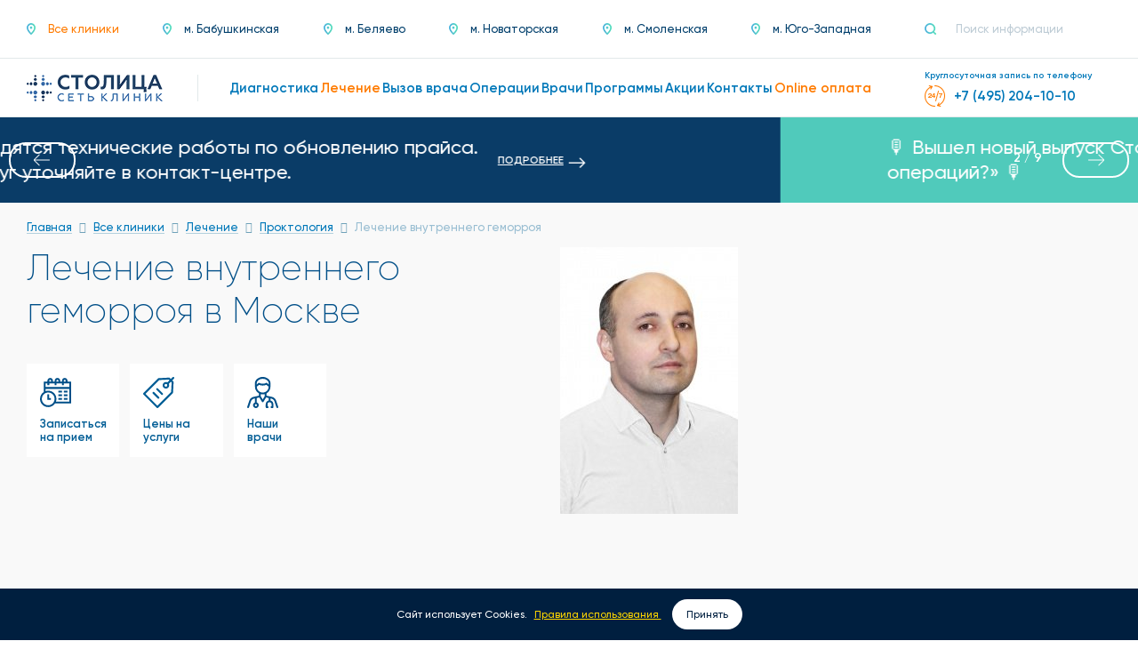

--- FILE ---
content_type: text/html; charset=UTF-8
request_url: https://stomed.ru/therapies/proktologiya-v-seti-klinik-stolica/541-vnutrennii-gemorroi
body_size: 21609
content:
<!DOCTYPE html><!--[if lt IE 8]><html lang="ru" class="no-js lt-ie8"><![endif]--><!--[if gte IE 8]><!--><html lang="ru" class="no-js"><!--<![endif]--><head><link rel="dns-prefetch" href="//stomed.ru"><link rel="dns-prefetch" href="//mc.yandex.ru"><link rel="dns-prefetch" href="//www.google-analytics.com"><link rel="dns-prefetch" href="//static.doubleclick.net"><link rel="dns-prefetch" href="//oss.maxcdn.com"><link rel="dns-prefetch" href="//www.googletagmanager.com"><link rel="dns-prefetch" href="//www.google.com"><link rel="dns-prefetch" href="//dzen.ru"><link rel="dns-prefetch" href="//t.me"><link rel="dns-prefetch" href="//schema.org"><link rel="dns-prefetch" href="//www.w3.org"><link rel="dns-prefetch" href="//vk.com"><link rel="dns-prefetch" href="//www.youtube.com"><link rel="dns-prefetch" href="//cp.unisender.com"><link rel="dns-prefetch" href="//sf2df4j6wzf.s3.eu-central-1.amazonaws.com"><link rel="dns-prefetch" href="//apig.unisender.com"><link rel="dns-prefetch" href="//top-fwz1.mail.ru"><meta charset="utf-8"><meta http-equiv="X-UA-Compatible" content="IE=edge"><meta name="viewport" content="width=device-width, initial-scale=1.0"><meta name="csrf-token" content="30oISMPjogy7UocgxdZ58BKGMSyrdUxxgpdl7keZ"><link rel="apple-touch-icon" sizes="57x57" href="/favicons/apple-icon-57x57.png"><link rel="apple-touch-icon" sizes="60x60" href="/favicons/apple-icon-60x60.png"><link rel="apple-touch-icon" sizes="72x72" href="/favicons/apple-icon-72x72.png"><link rel="apple-touch-icon" sizes="76x76" href="/favicons/apple-icon-76x76.png"><link rel="apple-touch-icon" sizes="114x114" href="/favicons/apple-icon-114x114.png"><link rel="apple-touch-icon" sizes="120x120" href="/favicons/apple-icon-120x120.png"><link rel="apple-touch-icon" sizes="144x144" href="/favicons/apple-icon-144x144.png"><link rel="apple-touch-icon" sizes="152x152" href="/favicons/apple-icon-152x152.png"><link rel="apple-touch-icon" sizes="180x180" href="/favicons/apple-icon-180x180.png"><link rel="icon" type="image/png" sizes="192x192" href="/favicons/android-icon-192x192.png"><link rel="icon" type="image/png" sizes="32x32" href="/favicons/favicon-32x32.png"><link rel="icon" type="image/png" sizes="96x96" href="/favicons/favicon-96x96.png"><link rel="icon" type="image/png" sizes="16x16" href="/favicons/favicon-16x16.png"><link rel="manifest" href="/favicons/manifest.json"><meta name="msapplication-TileColor" content="#ffffff"><meta name="msapplication-TileImage" content="/ms-icon-144x144.png"><meta name="theme-color" content="#ffffff"><link rel="canonical" href="https://stomed.ru/therapies/proktologiya-v-seti-klinik-stolica/541-vnutrennii-gemorroi"><link rel="preload" href="/css/fonts/gilroy/Gilroy-Regular.woff" as="font" type="font/woff2" crossorigin><link rel="preconnect" href="https://mc.yandex.ru" crossorigin><link rel="preconnect" href="https://www.google-analytics.com" crossorigin><link rel="preconnect" href="https://static.doubleclick.net" crossorigin><link rel="preload" href="/css/fonts/awesome/fontawesome-webfont.woff2?v=4.7.0" as="font" type="font/woff2" crossorigin><meta property="og:locale" content="ru_RU"/><meta property="og:type" content="website"/><meta property="og:site_name" content="Stomed"/><meta property="og:title" content="Лечение внутреннего геморроя в Москве"/><meta property="og:description" content="Лечение внутреннего геморроя в Москве"/><meta property="og:url" content="https://stomed.ru/therapies/proktologiya-v-seti-klinik-stolica/541-vnutrennii-gemorroi"/><meta property="og:image" content="/storage/offers/photos/6/541/vnutrennii-gemorroi-9813.jpeg"/><meta name="description" content="Лечение внутреннего геморроя в Москве"><title>Лечение внутреннего геморроя в Москве</title><link rel="preload" as="style" onload="this.onload=null;this.rel='stylesheet'" href="/css/app.16fc8c3f105f4e249379.css"><style> .doctor__list-card--header .image ul>li>a>img { height:21px; } .doctor__list-card--header .image .car-med, .doctor__list-card--header .image.active-c .c-med img { display:none; } .doctor__list-card--header .image.active-c img { opacity: .7; } .doctor__list-card--header .image.active-c .car-med { position: absolute; list-style: none; left: 100%; top: 0; flex-flow: row nowrap; align-items: flex-start; margin-left: 10px; display: flex; align-items: center; font-weight: 700; font-size: 13px; line-height: 16px; padding: 0 12px; background-color: #fff; border-radius: 18px; height: 36px; -ms-box-shadow: 0 0 30px 0 rgba(127,158,189,.15); box-shadow: 0 0 30px 0 rgba(127,158,189,.15); white-space: nowrap; } .doctor__list-card--header .image.active-c .car-med .fa { color: #ff7b00; font-size: 14px; margin-right: 10px; } .doctor__list-card--header .image.active-c .c-med { background-color: #004f89; } .doctor__list-card--header .image.active-c .c-med:after { content: "\F00D"; color: #fff; font-family: FontAwesome; } </style><!--[if lt IE 9]><script src="https://oss.maxcdn.com/html5shiv/3.7.2/html5shiv.min.js" async></script><script src="https://oss.maxcdn.com/respond/1.4.2/respond.min.js" async></script><![endif]--><script type="text/javascript" defer> (function(m,e,t,r,i,k,a){m[i]=m[i]||function(){(m[i].a=m[i].a||[]).push(arguments)}; m[i].l=1*new Date();k=e.createElement(t),a=e.getElementsByTagName(t)[0],k.async=1,k.src=r,a.parentNode.insertBefore(k,a)}) (window, document, "script", "https://mc.yandex.ru/metrika/tag.js", "ym"); ym(1735065, "init", { clickmap:true, trackLinks:true, accurateTrackBounce:true, webvisor:true, trackHash:true, ecommerce:"dataLayer" }); setTimeout('yaCounter1735065.reachGoal("time_left");', 120000); </script><noscript><div><img src="https://mc.yandex.ru/watch/1735065" style="position:absolute; left:-9999px;" alt="" /></div></noscript><script async src="https://www.googletagmanager.com/gtag/js?id=UA-68179290-1"></script><script async> window.dataLayer = window.dataLayer || []; function gtag(){dataLayer.push(arguments);} gtag('js', new Date()); gtag('config', 'UA-68179290-1'); </script><script src="https://www.google.com/recaptcha/api.js" async defer></script></head><body><div id="app"><header class="header"><div class="header__line top"><div class="container-fluid"><div class="row"><div class="col-xs-24 col-sm-24 col-md-24 col-lg-24"><div class="header__row"><div class="header__row-left"><a href="javascript:void(0)" role="button" data-toggle="dropdown" class="dropdown-street" aria-haspopup="true" aria-expanded="false"><div><img src="/images/icon-location.png" srcset="/images/icon-location__2x.png 2x" alt="Локация"><span> Выберите клинику </span></div></a><ul class="header__street dropdown-menu bigsize-15"><li class=" active "><a href="/" title="Все клиники" class="" ><img src="/images/icon-location.png" srcset="/images/icon-location__2x.png 2x" alt="Локация"><span>Все клиники</span></a></li><li class=""><a href="/klinika-na-babuskinskoi" title="г. Москва, ул. Летчика Бабушкина, д. 48 Б." ><img src="/images/icon-location.png" srcset="/images/icon-location__2x.png 2x" alt="Локация"><span>м. Бабушкинская</span></a></li><li class=""><a href="/na-profsoyuznoi" title="г. Москва, ул. Профсоюзная, д. 114" ><img src="/images/icon-location.png" srcset="/images/icon-location__2x.png 2x" alt="Локация"><span>м. Беляево</span></a></li><li class=""><a href="/klinika-na-leninskom" title="г. Москва, Ленинский проспект, д. 90" ><img src="/images/icon-location.png" srcset="/images/icon-location__2x.png 2x" alt="Локация"><span>м. Новаторская</span></a></li><li class=""><a href="/klinika-na-arbate" title=" г. Москва, Большой Власьевский переулок, д. 9" ><img src="/images/icon-location.png" srcset="/images/icon-location__2x.png 2x" alt="Локация"><span>м. Смоленская</span></a></li><li class=""><a href="/klinika-na-yugo-zapadnoi" title="г. Москва, Ленинский проспект, д. 146" ><img src="/images/icon-location.png" srcset="/images/icon-location__2x.png 2x" alt="Локация"><span>м. Юго-Западная</span></a></li></ul></div><div class="header__row-right"><div class="header__search"><form action="https://stomed.ru/search"><fieldset><button type="submit" aria-label="Поиск"><img src="/images/icon-search.png" srcset="/images/icon-search__2x.png 2x" alt="Поиск"></button><input type="search" name="query" placeholder="Поиск информации" autocomplete="off"></fieldset></form></div></div></div></div></div></div></div><div class="header__line bottom"><div class="container-fluid"><div class="row"><div class="col-xs-24 col-sm-24 col-md-24 col-lg-24"><div class="header__row"><div class="header__row-left"><a href="https://stomed.ru" class="header__logo"><img src="/images/logo.png" class="header__logo-img" srcset="/images/logo__2x.png 2x" width="306" height="60" alt="Логотип"></a><nav class="header__menu bigsize-17"><ul><li class=""><a href="https://stomed.ru/vse-kliniki/diagnostics"><span>Диагностика</span></a></li><li class="active"><a href="https://stomed.ru/therapies"><span>Лечение</span></a></li><li class=""><a href="https://stomed.ru/vizov-vracha"><span>Вызов врача</span></a></li><li class=""><a href="https://stomed.ru/operations"><span>Операции</span></a></li><li class=""><a href="https://stomed.ru/vse-kliniki/doctors"><span>Врачи</span></a></li><li class=""><a href="https://stomed.ru/programs"><span>Программы</span></a></li><li class=""><a href="https://stomed.ru/promotions"><span>Акции</span></a></li><li class=""><a href="https://stomed.ru/contacts"><span>Контакты</span></a></li><li class=" hide-desktop"><a href="https://stomed.ru/news"><span>Новости</span></a></li><li class="active"><a href="https://stomed.ru/online-payment"><span>Online оплата</span></a></li></ul></nav></div><div class="header__row-right"><div class="header__phone__wrapper"><div class="header__phone__info">Круглосуточная запись по телефону</div><a href="tel:+74952041010" class="header__phone bigsize-17" onclick="gtag('event','make-call');ym(1735065,'reachGoal','make-call');_tmr.push({ type: 'reachGoal', id: 3548562, goal: 'call_made'}); return true"><img src="/images/icon-24to7-orange.png" srcset="/images/icon-24to7-orange.png 2x" width="24" height="24" alt="Часы работы"><span>+7 (495) 204-10-10</span></a></div></div><button type="button" class="header__btnmenu openMenu"><span></span><span></span><span></span></button></div></div></div></div></div></header><style type="text/css">.banner__container{ background: #FF963F; display: flex; padding: 20px; justify-content: center; align-items: center; -webkit-align-items: center; justify-content: center; font-family: Gilroy,sans-serif; font-weight: 500;}.banner__block{ color: #fff;}.banner__block{ display: flex; justify-content: space-between; align-content: flex-end; position: relative; left: -30px;}.banner__text__block, .banner__button{ display: flex; padding: 5px;}.banner__percent{ font-size: 22px; font-weight: 700; margin-right: 10px;}.banner__content { font-size: 18px; line-height: 22.5px;}.banner__button{ display: flex; align-items: center; padding: 5px; color: #fff; position: relative; left: 15px;}.banner__button:hover{ color: #fff;}.banner__link{ display: flex; align-items: center;}.banner__button__text{ font-size: 12px; font-weight: 600; text-decoration: underline; cursor: pointer;}.banner__button__arrow img{ position: relative; top: 1px; left: 6px;}@media (max-width: 1375px){ .banner__content{ text-align: center; } .banner__text__block{ justify-content: center; } .banner__block{ width: 60%; display: flex; justify-content: space-between; align-content: flex-end; position: static; } .banner__block{ width: 70%; display: flex; justify-content: center; align-content: flex-end; flex-direction: column; } .banner__button{ justify-content: center; position: static; }}@media (max-width: 768px){ .banner__block{ width: 90%; } .banner__button__text{ font-size: 14px; } .banner__container{ padding: 4px 20px 4px 20px; position: relative; top: 113px; }@media (max-width: 768px){ .top-slider{ display: none; } .empty__block{ padding: 114px 0px 0px 0px; }}</style><div class="empty__block"></div><div class="top-slider"><div class="slides swiper-wrapper"><div class="slide swiper-slide" style="background-color: #0a3c67; color:#fff; "><span>Внимание! На сайте проводятся технические работы по обновлению прайса. Актуальную стоимость услуг уточняйте в контакт-центре.</span><a class="banner__button" style="color:#fff" href=""><div class="banner__button__text">ПОДРОБНЕЕ</div><div class="banner__button__arrow"><img src="/images/arrow-white.png" alt=""></div></a></div><div class="slide swiper-slide" style="background-color: #50cabb; color:#fff; "><span>🎙️ Вышел новый выпуск Столичного подкаста: «Когда нейрохирург против операций?» 🎙️</span><a class="banner__button" style="color:#fff" href="https://stomed.ru/news/534-stolicnyi-podkast-kogda-neiroxirurg-protiv-operacii"><div class="banner__button__text">ПОДРОБНЕЕ</div><div class="banner__button__arrow"><img src="/images/arrow-white.png" alt=""></div></a></div><div class="slide swiper-slide" style="background-color: #f8953e; color:#fff; "><span>Скидка 10% на услуги участникам боевых действий и СВО</span><a class="banner__button" style="color:#fff" href="https://stomed.ru/news/531-10-na-uslugi-ucastnikam-boevyx-deistvii-i-svo"><div class="banner__button__text">ПОДРОБНЕЕ</div><div class="banner__button__arrow"><img src="/images/arrow-white.png" alt=""></div></a></div><div class="slide swiper-slide" style="background-color: #0a3c67; color:#fff; "><span>📢 Подписывайтесь на наш канал в Дзене! Мы делимся полезными советами, новыми услугами и акциями, которые помогут вам оставаться здоровыми! 🌟</span><a class="banner__button" style="color:#fff" href="https://dzen.ru/clinikastolica"><div class="banner__button__text">ПОДРОБНЕЕ</div><div class="banner__button__arrow"><img src="/images/arrow-white.png" alt=""></div></a></div><div class="slide swiper-slide" style="background-color: #50cabb; color:#fff; "><span>Будьте в центре событий! Все важные новости Сети клиник «Столица» — в одном месте!</span><a class="banner__button" style="color:#fff" href="https://stomed.ru/news"><div class="banner__button__text">ПОДРОБНЕЕ</div><div class="banner__button__arrow"><img src="/images/arrow-white.png" alt=""></div></a></div><div class="slide swiper-slide" style="background-color: #f8953e; color:#fff; "><span>Присоединяйтесь к нашему Telegram-каналу, чтобы первыми получать полезные советы и новости клиники!</span><a class="banner__button" style="color:#fff" href="https://t.me/clinikastolica"><div class="banner__button__text">ПОДРОБНЕЕ</div><div class="banner__button__arrow"><img src="/images/arrow-white.png" alt=""></div></a></div><div class="slide swiper-slide" style="background-color: #0a3c67; color:#fff; "><span>Гинекологический чек-ап за 4 900 руб.</span><a class="banner__button" style="color:#fff" href="https://stomed.ru/news/525-ekspress-sheck-up-po-ginekologii-za-4-900-rub"><div class="banner__button__text">ПОДРОБНЕЕ</div><div class="banner__button__arrow"><img src="/images/arrow-white.png" alt=""></div></a></div><div class="slide swiper-slide" style="background-color: #50cabb; color:#fff; "><span>Бросаем курить эффективно - ваша надежная программа по избавлению от табачной зависимости!</span><a class="banner__button" style="color:#fff" href="https://stomed.ru/programs/nevrologiya/2802-brosaem-kurit-effektivno"><div class="banner__button__text">ПОДРОБНЕЕ</div><div class="banner__button__arrow"><img src="/images/arrow-white.png" alt=""></div></a></div><div class="slide swiper-slide" style="background-color: #f8953e; color:#fff; "><span>Скидка 50% на первичную консультацию всех специалистов после лучевой диагностики</span><a class="banner__button" style="color:#fff" href="https://stomed.ru/news/502-skidka-50-na-pervicnuiu-konsultaciiu-vsex-specialistov-posle-proxozdeniia-lucevoi-diagnostiki"><div class="banner__button__text">ПОДРОБНЕЕ</div><div class="banner__button__arrow"><img src="/images/arrow-white.png" alt=""></div></a></div></div><div class="swiper-pagination"></div><div class="swiper-button-prev"></div><div class="swiper-button-next"></div></div><style> .top-slider { clear:both; overflow:hidden; position:relative; line-height: 1.3; } .top-slider .slides { position: relative; display: flex; width: 300%; background-color: #EEE; transition: 0.3s ease-in-out; -webkit-transition: 0.3s ease-in-out; } .top-slider .slide { height: auto; padding: 20px 120px; font-size:22px; display: flex; align-items:center; justify-content:center; -webkit-touch-callout: none; -webkit-user-select: none; -khtml-user-select: none; -moz-user-select: none; -ms-user-select: none; user-select: none; } .top-slider .swiper-pagination { padding: 20px; } .top-slider .swiper-button-next, .top-slider .swiper-button-prev { position: absolute; top: 50%; transform: translateY(-50%); } .top-slider .swiper-pagination-fraction { line-height: 1; position: absolute; right: 100px; width: 50px; left:auto; top:50%; transform: translateY(-50%); padding: 10px; color: #fff; } .top-slider .swiper-button-prev { background: url("/images/swiper-controls-arrow.png") no-repeat center; filter: brightness(0) invert(1); transform: rotate(180deg) translateY(50%); } .top-slider .swiper-button-next { background: url("/images/swiper-controls-arrow.png") no-repeat center; filter: brightness(0) invert(1); } @media (min-width: 768px) and (max-width:1340px) { .top-slider .slide { padding: 20px 220px 20px 120px; } } @media (max-width: 768px) { .top-slider { margin-top: 113px; } .top-slider .slide { flex-direction: column; } .top-slider .swiper-pagination-fraction, .top-slider .swiper-button-next, .top-slider .swiper-button-prev { display: none; } .top-slider .slide { padding: 10px 20px 10px 20px; font-size:18px; } } @media (max-width: 375px) { .top-slider .slide { padding: 10px 20px 10px 20px; } } @media screen and (max-width:768px){main{padding-top:0px !important;}}</style><main class="services"><section class="services__intro"><div class="container-fluid"><div class="row"><div class="col-xs-24 col-sm-24 col-md-24 col-lg-24"><div class="breadcrumbs bigsize-15" aria-label="breadcrumb" role="navigation"><ul class="breadcrumbs__list" itemscope itemtype="http://schema.org/BreadcrumbList"><li itemprop="itemListElement" itemscope itemtype="http://schema.org/ListItem"><a href="https://stomed.ru" title="Главная" itemprop="item"><span itemprop="name">Главная</span><meta itemprop="position" content="1"/></a></li><li itemprop="itemListElement" itemscope itemtype="http://schema.org/ListItem"><a href="https://stomed.ru/vse-kliniki" title="Все клиники" itemprop="item"><span itemprop="name" title="Все клиники">Все клиники</span><meta itemprop="position" content="2"/></a></li><li itemprop="itemListElement" itemscope itemtype="http://schema.org/ListItem"><a href="https://stomed.ru/therapies" title="Лечение" itemprop="item"><span itemprop="name">Лечение</span><meta itemprop="position" content="3"/></a></li><li itemprop="itemListElement" itemscope itemtype="http://schema.org/ListItem"><a href="https://stomed.ru/therapies/proktologiya-v-seti-klinik-stolica" title="Лечение" itemprop="item"><span itemprop="name">Проктология</span><meta itemprop="position" content="4"/></a></li><li itemprop="itemListElement" itemscope itemtype="http://schema.org/ListItem"><span itemprop="name" title="Лечение внутреннего геморроя">Лечение внутреннего геморроя</span><meta itemprop="position" content="5"/></li></ul></div><div class="services__intro-row"><div class="services__intro-row--left"><div><h1 class="services__intro-title"><p>Лечение внутреннего геморроя в Москве</p></h1><ul class="services__intro-list desctope test"><li><a href="#scroll-record" class="services__intro-list--item" scroll-to><div class="image"><img src="https://stomed.ru/images/services/intro-calendar.svg" alt="Записаться на прием" title="Записаться на прием" class="svg" ></div><span>Записаться на прием</span></a></li><li><a href="#scroll-prices" class="services__intro-list--item" scroll-to><div class="image"><img src="https://stomed.ru/images/services/intro-price.svg" alt="Цены на услуги" title="Цены на услуги" class="svg" ></div><span>Цены на услуги</span></a></li><li><a href="#scroll-doctors" class="services__intro-list--item" scroll-to><div class="image"><img src="https://stomed.ru/images/services/intro-doctor.svg" alt="Наши врачи" title="Наши врачи" class="svg" ></div><span>Наши врачи</span></a></li></ul></div></div><div class="services__intro-row--right"><div><div class="services__intro-slider servicesIntroSlider"><div class="swiper-container carousel one_slide "><div class="swiper-wrapper"><div class="swiper-slide"><img src="/storage/offers/photos/6/541/vnutrennii-gemorroi-3781.jpg" alt="Лечение внутреннего геморроя в Москве" title="Лечение внутреннего геморроя в Москве" class="img-responsive" ></div><div class="swiper-slide"><img src="/storage/offers/photos/6/541/vnutrennii-gemorroi-9813.jpeg" alt="Лечение внутреннего геморроя в Москве" title="Лечение внутреннего геморроя в Москве" class="img-responsive" ></div><div class="swiper-slide"><img src="/storage/offers/photos/6/541/vnutrennii-gemorroi-9877.jpg" alt="Лечение внутреннего геморроя в Москве" title="Лечение внутреннего геморроя в Москве" class="img-responsive" ></div></div></div><div class="services__intro-slider--navigations"></div></div><ul class="services__intro-list mobile"><li><a href="#scroll-record" class="services__intro-list--item" scroll-to><div class="image"><img src="https://stomed.ru/images/services/intro-calendar.svg" alt="Записаться на прием" title="Записаться на прием" class="svg" ></div><span>Записаться на прием</span></a></li><li><a href="#scroll-prices" class="services__intro-list--item" scroll-to><div class="image"><img src="https://stomed.ru/images/services/intro-price.svg" alt="Цены на услуги" title="Цены на услуги" class="svg" ></div><span>Цены на услуги</span></a></li><li><a href="#scroll-doctors" class="services__intro-list--item" scroll-to><div class="image"><img src="https://stomed.ru/images/services/intro-doctor.svg" alt="Наши врачи" title="Наши врачи" class="svg" ></div><span>Наши врачи</span></a></li></ul></div></div></div></div></div></div></section><section class="services__detail-content"><div class="container-fluid"><div class="row"><div class="col-xs-24 col-sm-24 col-md-24 col-lg-24"><div class="services__detail-content--text"><div class="text__style readmore" data-height="220"></div></div></div></div></div></section><section class="services__prices" id="scroll-prices"><div class="container-fluid"><div class="row"><div class="col-xs-24 col-sm-24 col-md-24 col-lg-24"><h2 class="services__prices-title"> Цены на услуги </h2><div class="table-responsive services__prices-table--responsive"><table class="services__prices-table desctope"><thead><tr><th> Описание услуги </th><th> Клиника </th><th> СТОИМОСТЬ </th><th> УСЛОВИЯ АКЦИИ </th><th> ВЫБРАТЬ УСЛУГУ </th></tr></thead><tbody><tr class=""><td><div class="title"> Первичная консультация проктолога </div></td><td></td><td><div class="price"> 4 500 руб. </div></td><td><div class="sale-text"> Скидка 30% на первичную консультацию </div></td><td><a href="#modal-offer-2028" class="btn" data-fancybox data-fancybox-modal="true"> Записаться </a><div style="display:none" class="modal-container" id="modal-offer-2028"><p class="reviewsslider__row-title bigsize-30">Оставить заявку на первичная консультация проктолога</p><form action="https://stomed.ru/appointments" method="post" class="reach-goal ajax-form form blue"><input type="hidden" name="_token" value="30oISMPjogy7UocgxdZ58BKGMSyrdUxxgpdl7keZ"><fieldset class="form-group"><input type="text" name="name" autocomplete="off" class="form-control form-control-lg" placeholder="Ваше имя на кириллице" required pattern="[А-Яа-яЁё ]+" title="Ваше имя на кириллице"></fieldset><fieldset class="form-group"><input type="tel" name="phone" autocomplete="off" class="form-control form-control-lg" placeholder="*(***) ***-**-**" required pattern="\d{1}[\(]\d{3}[\)] \d{3}[\-]\d{2}[\-]\d{2}" title="8(***) ***-**-**"/></fieldset><fieldset><button class="btn btn-lg btn-block" type="submit"><span>Отправить</span></button></fieldset><p style="padding-top: 20px;text-align: center;font-size: smaller;color: #9aafba;">Нажимая на кнопку, вы даете <a href="/storage/documents/download/politika.pdf" target="_blank">согласие на обработку своих персональных данных</a></p><input type="hidden" name="message" value="Ваша заявка принята, в ближайшее время с вами свяжется специалист"/></form></div></td></tr><tr class=""><td><div class="title"> Первичная консультация проктолога (зав.отд., к.м.н) </div></td><td></td><td><div class="price"> 5 100 руб. </div></td><td><div class="sale-text"> Скидка 30% на первичную консультацию </div></td><td><a href="#modal-offer-2029" class="btn" data-fancybox data-fancybox-modal="true"> Записаться </a><div style="display:none" class="modal-container" id="modal-offer-2029"><p class="reviewsslider__row-title bigsize-30">Оставить заявку на первичная консультация проктолога (зав.отд., к.м.н)</p><form action="https://stomed.ru/appointments" method="post" class="reach-goal ajax-form form blue"><input type="hidden" name="_token" value="30oISMPjogy7UocgxdZ58BKGMSyrdUxxgpdl7keZ"><fieldset class="form-group"><input type="text" name="name" autocomplete="off" class="form-control form-control-lg" placeholder="Ваше имя на кириллице" required pattern="[А-Яа-яЁё ]+" title="Ваше имя на кириллице"></fieldset><fieldset class="form-group"><input type="tel" name="phone" autocomplete="off" class="form-control form-control-lg" placeholder="*(***) ***-**-**" required pattern="\d{1}[\(]\d{3}[\)] \d{3}[\-]\d{2}[\-]\d{2}" title="8(***) ***-**-**"/></fieldset><fieldset><button class="btn btn-lg btn-block" type="submit"><span>Отправить</span></button></fieldset><p style="padding-top: 20px;text-align: center;font-size: smaller;color: #9aafba;">Нажимая на кнопку, вы даете <a href="/storage/documents/download/politika.pdf" target="_blank">согласие на обработку своих персональных данных</a></p><input type="hidden" name="message" value="Ваша заявка принята, в ближайшее время с вами свяжется специалист"/></form></div></td></tr><tr class=""><td><div class="title"> Лечение геморроя (оперативное) удаление одного узла </div></td><td></td><td><div class="price"> 41 100 руб. </div></td><td><div class="sale-text"><sub></sub></div></td><td><a href="#modal-offer-2655" class="btn" data-fancybox data-fancybox-modal="true"> Записаться </a><div style="display:none" class="modal-container" id="modal-offer-2655"><p class="reviewsslider__row-title bigsize-30">Оставить заявку на лечение геморроя (оперативное) удаление одного узла</p><form action="https://stomed.ru/appointments" method="post" class="reach-goal ajax-form form blue"><input type="hidden" name="_token" value="30oISMPjogy7UocgxdZ58BKGMSyrdUxxgpdl7keZ"><fieldset class="form-group"><input type="text" name="name" autocomplete="off" class="form-control form-control-lg" placeholder="Ваше имя на кириллице" required pattern="[А-Яа-яЁё ]+" title="Ваше имя на кириллице"></fieldset><fieldset class="form-group"><input type="tel" name="phone" autocomplete="off" class="form-control form-control-lg" placeholder="*(***) ***-**-**" required pattern="\d{1}[\(]\d{3}[\)] \d{3}[\-]\d{2}[\-]\d{2}" title="8(***) ***-**-**"/></fieldset><fieldset><button class="btn btn-lg btn-block" type="submit"><span>Отправить</span></button></fieldset><p style="padding-top: 20px;text-align: center;font-size: smaller;color: #9aafba;">Нажимая на кнопку, вы даете <a href="/storage/documents/download/politika.pdf" target="_blank">согласие на обработку своих персональных данных</a></p><input type="hidden" name="message" value="Ваша заявка принята, в ближайшее время с вами свяжется специалист"/></form></div></td></tr></tbody></table><div class="services__prices-table mobile"><div class="services__prices-table--row"><div class="title"> Первичная консультация проктолога </div><div class="price"> 4 500 руб. </div><div class="sale-text"> Скидка 30% на первичную консультацию </div><a href="#modal-offer-2028" class="btn" data-fancybox data-fancybox-modal="true"> Записаться </a></div><div class="services__prices-table--row"><div class="title"> Первичная консультация проктолога (зав.отд., к.м.н) </div><div class="price"> 5 100 руб. </div><div class="sale-text"> Скидка 30% на первичную консультацию </div><a href="#modal-offer-2029" class="btn" data-fancybox data-fancybox-modal="true"> Записаться </a></div><div class="services__prices-table--row"><div class="title"> Лечение геморроя (оперативное) удаление одного узла </div><div class="price"> 41 100 руб. </div><a href="#modal-offer-2655" class="btn" data-fancybox data-fancybox-modal="true"> Записаться </a></div></div></div></div></div></div></section><section class="bgfigure services__record" id="scroll-record"><div class="container-fluid"><div class="row"><div class="col-xs-24 col-sm-24 col-md-24 col-lg-24"><div class="doctor__registration"><h2 class="doctor__registration-title"> Лечение внутреннего геморроя, запись на прием </h2><div class="doctor__registration-form"><form action="https://stomed.ru/appointments" method="post" class="reach-goal ajax-form form blue row"><input type="hidden" name="_token" value="30oISMPjogy7UocgxdZ58BKGMSyrdUxxgpdl7keZ"><fieldset class="col-xs-24 col-sm-8 col-md-8 col-lg-8"><div class="form-group"><input name="name" autocomplete="off" class="form-control form-control-lg" placeholder="Ваше имя" type="text" required></div></fieldset><fieldset class="col-xs-24 col-sm-8 col-md-8 col-lg-8"><div class="form-group"><input name="phone" autocomplete="off" class="form-control form-control-lg" placeholder="*(***) ***-**-**" type="tel" required pattern="\d{1}[\(]\d{3}[\)] \d{3}[\-]\d{2}[\-]\d{2}" title="8(***) ***-**-**"></div></fieldset><fieldset class="col-xs-24 col-sm-8 col-md-8 col-lg-8"><div class="form-group"><input type="text" name="desired_at" autocomplete="off" class="form-control form-control-lg air-datepicker" placeholder="Желаемая дата" readonly/></div></fieldset><fieldset class="col-xs-12 col-xs-offset-6 col-sm-8 col-sm-offset-8 col-md-8 col-md-offset-8 col-lg-8 col-lg-offset-8"><div class="form-group"><button class="btn btn-lg btn-block" type="submit" onsubmit="ym(1735065,'reachGoal','cta-button'); return true"><span>Записаться</span></button></div></fieldset><input type="hidden" name="doctor_id" value=""/><input type="hidden" name="message" value="Ваша заявка принята, в ближайшее время с вами свяжется специалист"/></form><p style="text-align: center;font-size: smaller;color: #9aafba;"> Нажимая на кнопку, вы даете <a href="/storage/documents/download/politika.pdf" target="_blank">согласие на обработку своих персональных данных</a></p></div></div></div></div></div></section><section class="doctor" id="scroll-doctors"><div class="container-fluid"><div class="row"><div class="col-xs-24 col-sm-24 col-md-24 col-lg-24"><div class="headpanel justified"><h5 class="headpanel__title bigsize-30">Вам помогут врачи:</h5></div><ul class="doctor__list row"><li><div class="doctor__list-card" itemscope itemtype="http://schema.org/Person"><div class="doctor__list-card--header"><div class="image"><ul><li><a href="https://stomed.ru/doctors/51-evtusenko-natalya-grigorevna#video"><img src="/css/images/i-med-play.svg" alt=""></a></li></ul><a href="https://stomed.ru/doctors/51-evtusenko-natalya-grigorevna" title="Евтушенко Наталья Григорьевна" class="image__img"><img data-src="/storage/doctors/1/51/evtusenko-natalia-grigorevna-3941_thumb.jpg" alt="Евтушенко Наталья Григорьевна" title="Евтушенко Наталья Григорьевна" itemprop="image" class="img-responsive lazyload"></a></div><div class="title"><a href="https://stomed.ru/doctors/51-evtusenko-natalya-grigorevna" title="Евтушенко Наталья Григорьевна" itemprop="name">Евтушенко<br />Наталья Григорьевна</a></div><span class="dirs"><a href="https://stomed.ru/vse-kliniki/doctors/xirurg">Хирург</a>, <a href="https://stomed.ru/vse-kliniki/doctors/plasticeskii-xirurg">Пластический хирург</a>, <a href="https://stomed.ru/vse-kliniki/doctors/proktolog">Проктолог</a><span></div><ul class="metro-all-list"><li><a href="https://stomed.ru/klinika-na-arbate" class="metro__station-list-inner"><div class="metro__station-list-left"> Смоленская </div><div class="metro__station-list-right"><span style="background-color: #0078BE"></span></div></a></li><li><a href="https://stomed.ru/klinika-na-leninskom" class="metro__station-list-inner"><div class="metro__station-list-left"> Новаторская </div><div class="metro__station-list-right"><span style="background-color: #82C0C0"></span></div></a></li><li><a href="https://stomed.ru/na-profsoyuznoi" class="metro__station-list-inner"><div class="metro__station-list-left"> Беляево </div><div class="metro__station-list-right"><span style="background-color: #ED9121"></span></div></a></li></ul><style> .metro-all-list { padding: 10px 22px 15px; display: flex; flex-direction: row; flex-wrap: wrap; justify-content: space-between; } .metro-all-list li { min-width:50%; } .metro-all-list .metro__station-list-inner { justify-content: flex-end; flex-direction: row-reverse; gap: 5px; } .metro-all-list .metro__station-list-inner:before { display: none; } .metro-all-list .metro__station-list-right{ padding-left: 0px; } .doctor__list-card--header ul { bottom: 15px !important; top: auto; } </style><div class="doctor__list-card--footer"><ul><li><div><span>Стаж работы</span> 25 лет </div></li><li><div><span>ученая степень</span> КМН </div></li></ul><div class="bottom"><a href="https://stomed.ru/doctors/51-evtusenko-natalya-grigorevna" class="btn"> Подробнее </a></div></div></div><style> .doctor__list-card--header .title { padding-bottom: 0px; } .doctor__list-card--header .title a { font-size: 20px; } .dirs a { color: #6A6A6A; } .doctor__list-card--footer ul>li { min-height: 62px; }</style></li><li><div class="doctor__list-card" itemscope itemtype="http://schema.org/Person"><div class="doctor__list-card--header"><div class="image"><ul></ul><a href="https://stomed.ru/doctors/2-abdulkerimov-zaipulla-axmedovic" title="Абдулкеримов Зайпулла Ахмедович" class="image__img"><img data-src="/storage/doctors/1/2/abdulkerimov-zaipulla-axmedovic-6366_thumb.jpg" alt="Абдулкеримов Зайпулла Ахмедович" title="Абдулкеримов Зайпулла Ахмедович" itemprop="image" class="img-responsive lazyload"></a></div><div class="title"><a href="https://stomed.ru/doctors/2-abdulkerimov-zaipulla-axmedovic" title="Абдулкеримов Зайпулла Ахмедович" itemprop="name">Абдулкеримов<br />Зайпулла Ахмедович</a></div><span class="dirs"><a href="https://stomed.ru/vse-kliniki/doctors/xirurg">Хирург</a>, <a href="https://stomed.ru/vse-kliniki/doctors/onkolog">Онколог</a>, <a href="https://stomed.ru/vse-kliniki/doctors/proktolog">Проктолог</a><span></div><ul class="metro-all-list"><li><a href="https://stomed.ru/klinika-na-arbate" class="metro__station-list-inner"><div class="metro__station-list-left"> Смоленская </div><div class="metro__station-list-right"><span style="background-color: #0078BE"></span></div></a></li></ul><style> .metro-all-list { padding: 10px 22px 15px; display: flex; flex-direction: row; flex-wrap: wrap; justify-content: space-between; } .metro-all-list li { min-width:50%; } .metro-all-list .metro__station-list-inner { justify-content: flex-end; flex-direction: row-reverse; gap: 5px; } .metro-all-list .metro__station-list-inner:before { display: none; } .metro-all-list .metro__station-list-right{ padding-left: 0px; } .doctor__list-card--header ul { bottom: 15px !important; top: auto; } </style><div class="doctor__list-card--footer"><ul><li><div><span>Стаж работы</span> 29 лет </div></li><li><div><span>ученая степень</span> КМН </div></li></ul><div class="bottom"><a href="https://stomed.ru/doctors/2-abdulkerimov-zaipulla-axmedovic" class="btn"> Подробнее </a></div></div></div><style> .doctor__list-card--header .title { padding-bottom: 0px; } .doctor__list-card--header .title a { font-size: 20px; } .dirs a { color: #6A6A6A; } .doctor__list-card--footer ul>li { min-height: 62px; }</style></li><li><div class="doctor__list-card" itemscope itemtype="http://schema.org/Person"><div class="doctor__list-card--header"><div class="image"><ul></ul><a href="https://stomed.ru/doctors/812-arxipov-dmitrii-viktorovic" title="Архипов Дмитрий Викторович" class="image__img"><img data-src="/storage/doctors/9/812/arxipov-dmitrii-viktorovic-6167_thumb.jpg" alt="Архипов Дмитрий Викторович" title="Архипов Дмитрий Викторович" itemprop="image" class="img-responsive lazyload"></a></div><div class="title"><a href="https://stomed.ru/doctors/812-arxipov-dmitrii-viktorovic" title="Архипов Дмитрий Викторович" itemprop="name">Архипов<br />Дмитрий Викторович</a></div><span class="dirs"><a href="https://stomed.ru/vse-kliniki/doctors/xirurg">Хирург</a>, <a href="https://stomed.ru/vse-kliniki/doctors/proktolog">Проктолог</a><span></div><ul class="metro-all-list"><li><a href="https://stomed.ru/klinika-na-leninskom" class="metro__station-list-inner"><div class="metro__station-list-left"> Новаторская </div><div class="metro__station-list-right"><span style="background-color: #82C0C0"></span></div></a></li><li><a href="https://stomed.ru/na-profsoyuznoi" class="metro__station-list-inner"><div class="metro__station-list-left"> Беляево </div><div class="metro__station-list-right"><span style="background-color: #ED9121"></span></div></a></li></ul><style> .metro-all-list { padding: 10px 22px 15px; display: flex; flex-direction: row; flex-wrap: wrap; justify-content: space-between; } .metro-all-list li { min-width:50%; } .metro-all-list .metro__station-list-inner { justify-content: flex-end; flex-direction: row-reverse; gap: 5px; } .metro-all-list .metro__station-list-inner:before { display: none; } .metro-all-list .metro__station-list-right{ padding-left: 0px; } .doctor__list-card--header ul { bottom: 15px !important; top: auto; } </style><div class="doctor__list-card--footer"><ul><li><div><span>Стаж работы</span> 18 лет </div></li></ul><div class="bottom"><a href="https://stomed.ru/doctors/812-arxipov-dmitrii-viktorovic" class="btn"> Подробнее </a></div></div></div><style> .doctor__list-card--header .title { padding-bottom: 0px; } .doctor__list-card--header .title a { font-size: 20px; } .dirs a { color: #6A6A6A; } .doctor__list-card--footer ul>li { min-height: 62px; }</style></li><li><div class="doctor__list-card" itemscope itemtype="http://schema.org/Person"><div class="doctor__list-card--header"><div class="image"><ul></ul><a href="https://stomed.ru/doctors/762-aslanov-iskander-iunusovic" title="Асланов Искандер Юнусович" class="image__img"><img data-src="/storage/doctors/8/762/aslanov-iskander-iunusovic-5286_thumb.jpg" alt="Асланов Искандер Юнусович" title="Асланов Искандер Юнусович" itemprop="image" class="img-responsive lazyload"></a></div><div class="title"><a href="https://stomed.ru/doctors/762-aslanov-iskander-iunusovic" title="Асланов Искандер Юнусович" itemprop="name">Асланов<br />Искандер Юнусович</a></div><span class="dirs"><a href="https://stomed.ru/vse-kliniki/doctors/xirurg">Хирург</a>, <a href="https://stomed.ru/vse-kliniki/doctors/proktolog">Проктолог</a><span></div><ul class="metro-all-list"><li><a href="https://stomed.ru/klinika-na-leninskom" class="metro__station-list-inner"><div class="metro__station-list-left"> Новаторская </div><div class="metro__station-list-right"><span style="background-color: #82C0C0"></span></div></a></li><li><a href="https://stomed.ru/na-profsoyuznoi" class="metro__station-list-inner"><div class="metro__station-list-left"> Беляево </div><div class="metro__station-list-right"><span style="background-color: #ED9121"></span></div></a></li></ul><style> .metro-all-list { padding: 10px 22px 15px; display: flex; flex-direction: row; flex-wrap: wrap; justify-content: space-between; } .metro-all-list li { min-width:50%; } .metro-all-list .metro__station-list-inner { justify-content: flex-end; flex-direction: row-reverse; gap: 5px; } .metro-all-list .metro__station-list-inner:before { display: none; } .metro-all-list .metro__station-list-right{ padding-left: 0px; } .doctor__list-card--header ul { bottom: 15px !important; top: auto; } </style><div class="doctor__list-card--footer"><ul><li><div><span>Стаж работы</span> 3 года </div></li></ul><div class="bottom"><a href="https://stomed.ru/doctors/762-aslanov-iskander-iunusovic" class="btn"> Подробнее </a></div></div></div><style> .doctor__list-card--header .title { padding-bottom: 0px; } .doctor__list-card--header .title a { font-size: 20px; } .dirs a { color: #6A6A6A; } .doctor__list-card--footer ul>li { min-height: 62px; }</style></li><li><div class="doctor__list-card" itemscope itemtype="http://schema.org/Person"><div class="doctor__list-card--header"><div class="image"><ul><li><a href="#" class="c-med"><img src="/css/images/car-med.svg" alt=""></a><span class="car-med"><i class="fa fa-check"></i><small>Выезд на дом</small></span></li></ul><a href="https://stomed.ru/doctors/156-kirilenko-oksana-nikolaevna" title="Кириленко Оксана Николаевна" class="image__img"><img data-src="/storage/doctors/2/156/kirilenko-oksana-nikolaevna-3619_thumb.jpg" alt="Кириленко Оксана Николаевна" title="Кириленко Оксана Николаевна" itemprop="image" class="img-responsive lazyload"></a></div><div class="title"><a href="https://stomed.ru/doctors/156-kirilenko-oksana-nikolaevna" title="Кириленко Оксана Николаевна" itemprop="name">Кириленко<br />Оксана Николаевна</a></div><span class="dirs"><a href="https://stomed.ru/vse-kliniki/doctors/xirurg">Хирург</a>, <a href="https://stomed.ru/vse-kliniki/doctors/proktolog">Проктолог</a><span></div><ul class="metro-all-list"><li><a href="https://stomed.ru/klinika-na-arbate" class="metro__station-list-inner"><div class="metro__station-list-left"> Смоленская </div><div class="metro__station-list-right"><span style="background-color: #0078BE"></span></div></a></li><li><a href="https://stomed.ru/klinika-na-leninskom" class="metro__station-list-inner"><div class="metro__station-list-left"> Новаторская </div><div class="metro__station-list-right"><span style="background-color: #82C0C0"></span></div></a></li><li><a href="https://stomed.ru/klinika-na-babuskinskoi" class="metro__station-list-inner"><div class="metro__station-list-left"> Бабушкинская </div><div class="metro__station-list-right"><span style="background-color: #ED9121"></span></div></a></li><li><a href="https://stomed.ru/na-profsoyuznoi" class="metro__station-list-inner"><div class="metro__station-list-left"> Беляево </div><div class="metro__station-list-right"><span style="background-color: #ED9121"></span></div></a></li></ul><style> .metro-all-list { padding: 10px 22px 15px; display: flex; flex-direction: row; flex-wrap: wrap; justify-content: space-between; } .metro-all-list li { min-width:50%; } .metro-all-list .metro__station-list-inner { justify-content: flex-end; flex-direction: row-reverse; gap: 5px; } .metro-all-list .metro__station-list-inner:before { display: none; } .metro-all-list .metro__station-list-right{ padding-left: 0px; } .doctor__list-card--header ul { bottom: 15px !important; top: auto; } </style><div class="doctor__list-card--footer"><ul><li><div><span>Стаж работы</span> 16 лет </div></li></ul><div class="bottom"><a href="https://stomed.ru/doctors/156-kirilenko-oksana-nikolaevna" class="btn"> Подробнее </a></div></div></div><style> .doctor__list-card--header .title { padding-bottom: 0px; } .doctor__list-card--header .title a { font-size: 20px; } .dirs a { color: #6A6A6A; } .doctor__list-card--footer ul>li { min-height: 62px; }</style></li><li><div class="doctor__list-card" itemscope itemtype="http://schema.org/Person"><div class="doctor__list-card--header"><div class="image"><ul></ul><a href="https://stomed.ru/doctors/237-manvelidze-avtandil-georgievic" title="Манвелидзе Автандил Георгиевич" class="image__img"><img data-src="/storage/doctors/3/237/manvelidze-avtandil-georgievic-9519_thumb.jpg" alt="Манвелидзе Автандил Георгиевич" title="Манвелидзе Автандил Георгиевич" itemprop="image" class="img-responsive lazyload"></a></div><div class="title"><a href="https://stomed.ru/doctors/237-manvelidze-avtandil-georgievic" title="Манвелидзе Автандил Георгиевич" itemprop="name">Манвелидзе<br />Автандил Георгиевич</a></div><span class="dirs"><a href="https://stomed.ru/vse-kliniki/doctors/xirurg">Хирург</a>, <a href="https://stomed.ru/vse-kliniki/doctors/proktolog">Проктолог</a><span></div><ul class="metro-all-list"><li><a href="https://stomed.ru/klinika-na-leninskom" class="metro__station-list-inner"><div class="metro__station-list-left"> Новаторская </div><div class="metro__station-list-right"><span style="background-color: #82C0C0"></span></div></a></li><li><a href="https://stomed.ru/na-profsoyuznoi" class="metro__station-list-inner"><div class="metro__station-list-left"> Беляево </div><div class="metro__station-list-right"><span style="background-color: #ED9121"></span></div></a></li></ul><style> .metro-all-list { padding: 10px 22px 15px; display: flex; flex-direction: row; flex-wrap: wrap; justify-content: space-between; } .metro-all-list li { min-width:50%; } .metro-all-list .metro__station-list-inner { justify-content: flex-end; flex-direction: row-reverse; gap: 5px; } .metro-all-list .metro__station-list-inner:before { display: none; } .metro-all-list .metro__station-list-right{ padding-left: 0px; } .doctor__list-card--header ul { bottom: 15px !important; top: auto; } </style><div class="doctor__list-card--footer"><ul><li><div><span>Стаж работы</span> 44 года </div></li><li><div><span>ученая степень</span> КМН </div></li></ul><div class="bottom"><a href="https://stomed.ru/doctors/237-manvelidze-avtandil-georgievic" class="btn"> Подробнее </a></div></div></div><style> .doctor__list-card--header .title { padding-bottom: 0px; } .doctor__list-card--header .title a { font-size: 20px; } .dirs a { color: #6A6A6A; } .doctor__list-card--footer ul>li { min-height: 62px; }</style></li></ul></div></div></div></section><section class="services__relevants"><div class="container-fluid"><div class="row"><div class="col-xs-24 col-sm-24 col-md-24 col-lg-24"><h3 class="services__relevants-title"> Похожие услуги клиники </h3><ul class="services__relevants-list"><li><a href="https://stomed.ru/therapies/proktologiya-v-seti-klinik-stolica/539-kolit-kisecnika"> Лечение колита кишечника </a></li><li><a href="https://stomed.ru/therapies/proktologiya-v-seti-klinik-stolica/540-svishhi-pryamoi-kiski"> Лечение свищей прямой кишки </a></li><li><a href="https://stomed.ru/therapies/proktologiya-v-seti-klinik-stolica/542-papillit"> Лечение папиллита </a></li><li><a href="https://stomed.ru/therapies/proktologiya-v-seti-klinik-stolica/610-vypadenie-pryamoi-kiski-simptomy-priciny-diagnostika-lecenie"> Лечение выпадения прямой кишки </a></li><li><a href="https://stomed.ru/therapies/proktologiya-v-seti-klinik-stolica/623-gemorroi"> Лечение геморроя </a></li><li><a href="https://stomed.ru/therapies/proktologiya-v-seti-klinik-stolica/717-opushhenie-pryamoi-kiski-diagnostika-i-lecenie"> Лечение опущения прямой кишки </a></li><li><a href="https://stomed.ru/therapies/proktologiya-v-seti-klinik-stolica/722-kandidoz-perianalnoi-oblasti-diagnostika-i-lecenie"> Лечение кандидоза перианальной области </a></li><li><a href="https://stomed.ru/therapies/proktologiya-v-seti-klinik-stolica/1127-lecenie-xroniceskogo-zapora"> Лечение хронического запора </a></li><li><a href="https://stomed.ru/therapies/proktologiya-v-seti-klinik-stolica/1144-lecenie-xroniceskogo-gemorroya"> Лечение хронического геморроя </a></li><li><a href="https://stomed.ru/therapies/proktologiya-v-seti-klinik-stolica/1153-lecenie-xroniceskoi-analnoi-treshhiny"> Лечение хронической анальной трещины </a></li><li><a href="https://stomed.ru/therapies/proktologiya-v-seti-klinik-stolica/1234-kak-lecit-svishh"> Лечение свища </a></li><li><a href="https://stomed.ru/therapies/proktologiya-v-seti-klinik-stolica/1298-kak-lecit-analnuyu-treshhinu"> Лечение анальной трещины </a></li><li><a href="https://stomed.ru/therapies/proktologiya-v-seti-klinik-stolica/1353-kak-lecit-zapor-u-vzroslyx"> Лечение запора у взрослых </a></li><li><a href="https://stomed.ru/therapies/proktologiya-v-seti-klinik-stolica/1371-kak-lecit-gemorroi-pri-beremennosti"> Лечение геморроя при беременности </a></li><li><a href="https://stomed.ru/therapies/proktologiya-v-seti-klinik-stolica/1488-kak-lecit-treshhinu-v-zadnem-proxode"> Лечение трещины в заднем проходе </a></li></ul></div></div></div></section><section class="saleslider"><div class="container-fluid"><div class="row"><div class="col-xs-24 col-sm-24 col-md-24 col-lg-24"><div class="saleslider__swiper"><div class="headpanel"><h2 class="headpanel__title bigsize-30">Акции</h2><a href="https://stomed.ru/promotions" class="archive__link"><span>Все акции</span><img src="/images/swiper-controls-arrow.png" srcset="/images/swiper-controls-arrow__2x.png 2x" alt="Все акции"></a></div><div class="headpanel__controls"><div class="swiper-container carousel sale__list"><div class="swiper-wrapper"><div class="swiper-slide"><a href="https://stomed.ru/news/442-speccena-3900-rub-na-kt-organov-grudnoi-kletki"><img data-src="/storage/banners/3/265/20260119_Столица_сайт_КТ_органов_грудной_клетки_v01_нижний_баннер.jpg" class="lazyload img-responsive" /></a></div><div class="swiper-slide"><a href="https://stomed.ru/news/525-ekspress-sheck-up-po-ginekologii-za-4-900-rub"><img data-src="/storage/banners/3/261/20250916_Столица_Сайт_Экспресс_чек-ап_гинекологии_v01_Слайдер_нижний.jpg" class="lazyload img-responsive" /></a></div><div class="swiper-slide"><a href="https://stomed.ru/news/452-skidka-30-na-lazernoe-udalenie-kamnei-iz-pocek"><img data-src="/storage/banners/3/232/20250829_Столица_30_удаление_камней_v01_слайдер.jpg" class="lazyload img-responsive" /></a></div><div class="swiper-slide"><a href="https://stomed.ru/news/109-30-na-mrt-issledovaniya-nocyu"><img data-src="/storage/banners/3/266/20260115_ЯКарты_Сайт_МРТ_ночью_слайдер_v01.jpg" class="lazyload img-responsive" /></a></div><div class="swiper-slide"><a href="https://stomed.ru/news/511-implantaciia-ot-mirovogo-proizvoditelia-dentium-iukoreia-cirkonievaia-koronka-po-specialnomu-predlozeniiu-51-000-rub"><img data-src="/storage/banners/3/259/20250701_Столица_сайт_имплант_Dentium_v01_слайдер.jpg" class="lazyload img-responsive" /></a></div><div class="swiper-slide"><a href="https://stomed.ru/news/502-skidka-50-na-pervicnuiu-konsultaciiu-vsex-specialistov-posle-proxozdeniia-lucevoi-diagnostiki"><img data-src="/storage/banners/3/258/20250529_Столица_Лучевая_диагностика_Сайт_слайдер_v01.jpg" class="lazyload img-responsive" /></a></div><div class="swiper-slide"><a href="https://stomed.ru/news/475-specialnaya-cena-na-bos-terapiyu-s-konsultaciei-urologa-20-na-procedury-ot-5-zanyatii-i-bolee"><img data-src="/storage/banners/3/251/20250203_Столица_БОС_v01_слайдер.jpg" class="lazyload img-responsive" /></a></div><div class="swiper-slide"><a href="https://stomed.ru/news/111-50-na-pervicnye-konsultacii-vsex-specialistov"><img data-src="/storage/banners/3/239/20250225_Столица_30_консультации_v02_слайдер.jpg" class="lazyload img-responsive" /></a></div><div class="swiper-slide"><a href="https://stomed.ru/news/166-kompleksnyi-podxod-v-kardiologii-ekg-s-rassifrovkoi-besplatno"><img data-src="/storage/banners/3/245/20250320_Столица_ЭКГ_слайдер.jpg" class="lazyload img-responsive" /></a></div><div class="swiper-slide"><a href="https://stomed.ru/news/469-besplatnaya-konsultaciya-urologa-pered-proceduroi-bos-terapii"><img data-src="/storage/banners/3/247/20250829_Столица_сайт_Консультация_БОС-терапия_v01_слайдер.jpg" class="lazyload img-responsive" /></a></div><div class="swiper-slide"><a href="https://stomed.ru/news/454-vsyo-vklyuceno-implant-astra-tech-cirkonievaya-koronka-vsego-za-90-000-rub"><img data-src="/storage/banners/3/233/20250702_Столица_сайт_Имплантация_Astra_Tech_v01_слайдер.jpg" class="lazyload img-responsive" /></a></div><div class="swiper-slide"><a href="https://stomed.ru/news/473-vse-vklyuceno-professionalnaya-gigiena-polosti-rta-za-4-900-rub"><img data-src="/storage/banners/3/221/20250130_Столица_Гигиена_полости_рта_v01_слайдер.jpg" class="lazyload img-responsive" /></a></div><div class="swiper-slide"><a href="https://stomed.ru/news/438-besplatnaya-konsultaciya-trixotransplantologa-po-peresadke-volos"><img data-src="/storage/banners/3/217/20250620_Стлица_сайт_Трансплонтация_волос_v01_слайдер.jpg" class="lazyload img-responsive" /></a></div><div class="swiper-slide"><a href="https://stomed.ru/news/291-kompleks-obsedovanie-mrt-golovnogo-mozga-i-vsego-pozvonocnika-po-speccene-1280015600-rub"><img data-src="/storage/banners/3/226/20250526_Столица_сайт_МРТ_8200_слайдер.png" class="lazyload img-responsive" /></a></div><div class="swiper-slide"><a href="https://stomed.ru/news/320-besplatnaya-konsultaciya-plasticeskogo-xirurga"><img data-src="/storage/banners/2/146/Besplatno pervichnaya i pvotornaya kons. plastich. hirurga.jpg" class="lazyload img-responsive" /></a></div><div class="swiper-slide"><a href="https://stomed.ru/news/128-10-skidka-zitelyam-blizlezashhix-raionov"><img data-src="/storage/banners/3/222/5 скидка жителям близлежащих районов.jpg" class="lazyload img-responsive" /></a></div><div class="swiper-slide"><a href="https://stomed.ru/news/407-skidka-20-na-vv-kapelnye-vvedeniya-preparatov-na-domu-posle-naznacenii-vracom-seti-klinik-stolica"><img data-src="/storage/banners/2/192/Skidka 20 na vv kapel&#039;nye vved.jpg" class="lazyload img-responsive" /></a></div><div class="swiper-slide"><a href="https://stomed.ru/news/127-skidka-pensioneram-i-invalidam"><img data-src="/storage/banners/3/223/20250702_Столица_сайт_Скидка_пенсионерам_v01_слайдер.jpg" class="lazyload img-responsive" /></a></div><div class="swiper-slide"><a href="https://stomed.ru/news/383-konsultacii-i-diagnostika-na-domu-s-vygodoi-vnesite-summu-na-depozit-polucite-skidku-do-30"><img data-src="/storage/banners/2/180/Special&#039;naya programma po vyezdnoj do 30.jpg" class="lazyload img-responsive" /></a></div><div class="swiper-slide"><a href="https://stomed.ru/news/208-konsultaciya-stomatologa-s-sostavleniem-plana-leceniya-640r-pri-lecenii-v-tot-ze-den-besplatno"><img data-src="/storage/banners/1/96/беспл конс стомат баннер.jpg" class="lazyload img-responsive" /></a></div><div class="swiper-slide"><a href="https://stomed.ru/news/142-besplatnaya-konsultaciya-fizioterapevta-po-lazernoi-terapii-v-klinike-na-babuskinskoi"><img data-src="/storage/banners/1/31/Бесп. конс. физиотерапевта.jpg" class="lazyload img-responsive" /></a></div></div></div><div class="swiper-controls"><div class="swiper-button-prev"><img src="/images/swiper-controls-arrow.png" srcset="/images/swiper-controls-arrow__2x.png 2x" alt="Стрелка" width="18" height="18"></div><div class="swiper-pagination bigsize-16"></div><div class="swiper-button-next"><img src="/images/swiper-controls-arrow.png" srcset="/images/swiper-controls-arrow__2x.png 2x" alt="Стрелка" width="18" height="18"></div></div></div></div></div></div></div></section></main><div class="header__searches"><div class="container-fluid"><div class="row"><div class="col-xs-24 col-sm-24 col-md-24 col-lg-24"><div class="multiSearch"><input type="hidden" value="" data-url="services"><input type="hidden" value="" data-url="location"><div class="header__searches-row"><div class="header__searches-row-left"><div class="header__searches-selects"><div class="header__searches-selects-left"><div class="dropdown"><button type="button" data-toggle="dropdown" aria-haspopup="true" aria-expanded="false" class="header__searches-selects-button" ><span>Выберите ближайшую станцию метро</span><svg width="14" height="8" viewBox="0 0 14 8" fill="none" xmlns="http://www.w3.org/2000/svg"><path fill-rule="evenodd" clip-rule="evenodd" d="M13.7216 1.63282L7.67216 7.71985C7.30093 8.09338 6.69906 8.09338 6.32784 7.71985L0.278419 1.63282C-0.0928033 1.25929 -0.0928031 0.653676 0.278419 0.280145C0.649643 -0.0933856 1.25151 -0.0933855 1.62274 0.280145L7 5.69084L12.3773 0.280148C12.7485 -0.093383 13.3504 -0.0933828 13.7216 0.280148C14.0928 0.653679 14.0928 1.25929 13.7216 1.63282Z" fill="#AFB0C2"/></svg></button><div class="dropdown-menu header__searches-selects-dropdown"><div class="header__searches-selects-dropdown-header"><div class="title"><span>Список метро</span><a href="#clear" class="clear multiSearchClear" data-type="location" data-text="Выберите ближайшую станцию метро"> Очистить </a></div><div class="search"><input type="text" value="" placeholder="Быстрый поиск станций метро" class="multiSearchInput" ></div></div><div class="header__searches-selects-dropdown-content multiSearchList"><ul id="jsLoadStationServices"><li data-type="location" data-clinic="klinika-na-arbate" data-slug="aviamotornaya"> Авиамоторная </li><li data-type="location" data-clinic="klinika-na-leninskom" data-slug="avtozavodskaya"> Автозаводская </li><li data-type="location" data-clinic="klinika-na-leninskom" data-slug="akademiceskaya"> Академическая </li><li data-type="location" data-clinic="klinika-na-arbate" data-slug="aleksandrovskii-sad"> Александровский сад </li><li data-type="location" data-clinic="klinika-na-babuskinskoi" data-slug="alekseevskaya"> Алексеевская </li><li data-type="location" data-clinic="klinika-na-leninskom" data-slug="alma-atinskaya"> Алма-Атинская </li><li data-type="location" data-clinic="klinika-na-babuskinskoi" data-slug="altufevo"> Алтуфьево </li><li data-type="location" data-clinic="klinika-na-leninskom" data-slug="annino"> Аннино </li><li data-type="location" data-clinic="klinika-na-arbate" data-slug="aeroport"> Аэропорт </li><li data-type="location" data-clinic="klinika-na-leninskom" data-slug="bulvar-admirala-usakova"> Б-р адмирала Ушакова </li><li data-type="location" data-clinic="klinika-na-leninskom" data-slug="bulvar-dmitriya-donskogo"> Б-р Дмитрия Донского </li><li data-type="location" data-clinic="klinika-na-babuskinskoi" data-slug="bulvar-rokossovskogo"> Б-р Рокоссовского </li><li data-type="location" data-clinic="klinika-na-babuskinskoi" data-slug="babuskinskaya"> Бабушкинская </li><li data-type="location" data-clinic="klinika-na-arbate" data-slug="bagrationovskaya"> Багратионовская </li><li data-type="location" data-clinic="klinika-na-arbate" data-slug="barrikadnaya"> Баррикадная </li><li data-type="location" data-clinic="klinika-na-arbate" data-slug="baumanskaya"> Бауманская </li><li data-type="location" data-clinic="klinika-na-arbate" data-slug="begovaya"> Беговая </li><li data-type="location" data-clinic="klinika-na-babuskinskoi" data-slug="belokamennaya"> Белокаменная </li><li data-type="location" data-clinic="klinika-na-arbate" data-slug="belorusskaya"> Белорусская </li><li data-type="location" data-clinic="na-profsoyuznoi" data-slug="belyaevo"> Беляево </li><li data-type="location" data-clinic="klinika-na-babuskinskoi" data-slug="bibirevo"> Бибирево </li><li data-type="location" data-clinic="klinika-na-arbate" data-slug="biblioteka-lenina"> Библиотека Ленина </li><li data-type="location" data-clinic="klinika-na-leninskom" data-slug="bitcevskii-park"> Битцевский парк </li><li data-type="location" data-clinic="klinika-na-arbate" data-slug="borisovo"> Борисово </li><li data-type="location" data-clinic="klinika-na-arbate" data-slug="borovickaya"> Боровицкая </li><li data-type="location" data-clinic="klinika-na-babuskinskoi" data-slug="botaniceskii-sad"> Ботанический сад </li><li data-type="location" data-clinic="klinika-na-arbate" data-slug="bratislavskaya"> Братиславская </li><li data-type="location" data-clinic="klinika-na-leninskom" data-slug="buninskaya-alleya"> Бунинская Аллея </li><li data-type="location" data-clinic="klinika-na-babuskinskoi" data-slug="butyrskaya"> Бутырская </li><li data-type="location" data-clinic="klinika-na-leninskom" data-slug="varsavskaya"> Варшавская </li><li data-type="location" data-clinic="klinika-na-babuskinskoi" data-slug="vdnx"> ВДНХ </li><li data-type="location" data-clinic="klinika-na-leninskom" data-slug="verxnie-kotly"> Верхние Котлы </li><li data-type="location" data-clinic="klinika-na-babuskinskoi" data-slug="verxnie-lixobory"> Верхние лихоборы </li><li data-type="location" data-clinic="klinika-na-babuskinskoi" data-slug="vladykino"> Владыкино </li><li data-type="location" data-clinic="klinika-na-arbate" data-slug="vodnyi-stadion"> Водный стадион </li><li data-type="location" data-clinic="klinika-na-arbate" data-slug="voikovskaya"> Войковская </li><li data-type="location" data-clinic="klinika-na-arbate" data-slug="volgogradskii-prospekt"> Волгоградский пр-кт </li><li data-type="location" data-clinic="klinika-na-arbate" data-slug="volzskaya"> Волжская </li><li data-type="location" data-clinic="klinika-na-arbate" data-slug="volokolamskaya"> Волоколамская </li><li data-type="location" data-clinic="klinika-na-leninskom" data-slug="vorobevy-gory"> Воробьевы горы </li><li data-type="location" data-clinic="klinika-na-arbate" data-slug="vystavocnaya"> Выставочная </li><li data-type="location" data-clinic="klinika-na-arbate" data-slug="vyxino"> Выхино </li><li data-type="location" data-clinic="klinika-na-arbate" data-slug="delovoi-centr"> Деловой центр </li><li data-type="location" data-clinic="klinika-na-arbate" data-slug="dinamo"> Динамо </li><li data-type="location" data-clinic="klinika-na-babuskinskoi" data-slug="dmitrovskaya"> Дмитровская </li><li data-type="location" data-clinic="klinika-na-arbate" data-slug="dobryninskaya"> Добрынинская </li><li data-type="location" data-clinic="klinika-na-yugo-zapadnoi" data-slug="domodedovskaya"> Домодедовская </li><li data-type="location" data-clinic="klinika-na-arbate" data-slug="dostoevskaya"> Достоевская </li><li data-type="location" data-clinic="klinika-na-arbate" data-slug="dubrovka"> Дубровка </li><li data-type="location" data-clinic="klinika-na-arbate" data-slug="zulebino"> Жулебино </li><li data-type="location" data-clinic="klinika-na-arbate" data-slug="zyablikovo"> Зябликово </li><li data-type="location" data-clinic="klinika-na-arbate" data-slug="izmailovskaya"> Измайловская </li><li data-type="location" data-clinic="klinika-na-leninskom" data-slug="kaluzskaya"> Калужская </li><li data-type="location" data-clinic="klinika-na-leninskom" data-slug="kantemirovskaya"> Кантемировская </li><li data-type="location" data-clinic="klinika-na-arbate" data-slug="kaxovskaya"> Каховская </li><li data-type="location" data-clinic="klinika-na-leninskom" data-slug="kasirskaya"> Каширская </li><li data-type="location" data-clinic="klinika-na-arbate" data-slug="kievskaya"> Киевская </li><li data-type="location" data-clinic="klinika-na-arbate" data-slug="kitai-gorod"> Китай-город </li><li data-type="location" data-clinic="klinika-na-leninskom" data-slug="kozuxovskaya"> Кожуховская </li><li data-type="location" data-clinic="klinika-na-leninskom" data-slug="kolomenskaya"> Коломенская </li><li data-type="location" data-clinic="klinika-na-arbate" data-slug="komsomolskaya"> Комсомольская </li><li data-type="location" data-clinic="klinika-na-leninskom" data-slug="konkovo"> Коньково </li><li data-type="location" data-clinic="klinika-na-arbate" data-slug="kotelniki"> Котельники </li><li data-type="location" data-clinic="klinika-na-leninskom" data-slug="krasnogvardeiskaya"> Красногвардейская </li><li data-type="location" data-clinic="klinika-na-arbate" data-slug="krasnopresnenskaya"> Краснопресненская </li><li data-type="location" data-clinic="klinika-na-babuskinskoi" data-slug="krasnoselskaya"> Красносельская </li><li data-type="location" data-clinic="klinika-na-arbate" data-slug="krasnye-vorota"> Красные ворота </li><li data-type="location" data-clinic="klinika-na-arbate" data-slug="krestyanskaya-zastava"> Крестьянская застава </li><li data-type="location" data-clinic="klinika-na-arbate" data-slug="kropotkinskaya"> Кропоткинская </li><li data-type="location" data-clinic="klinika-na-arbate" data-slug="krylatskoe"> Крылатское </li><li data-type="location" data-clinic="klinika-na-leninskom" data-slug="krymskaya"> Крымская </li><li data-type="location" data-clinic="klinika-na-arbate" data-slug="kuzneckii-most"> Кузнецкий мост </li><li data-type="location" data-clinic="klinika-na-arbate" data-slug="kuzminki"> Кузьминки </li><li data-type="location" data-clinic="klinika-na-arbate" data-slug="kuncevskaya"> Кунцевская </li><li data-type="location" data-clinic="klinika-na-arbate" data-slug="kurskaya"> Курская </li><li data-type="location" data-clinic="klinika-na-leninskom" data-slug="kutuzovskaya"> Кутузовская </li><li data-type="location" data-clinic="klinika-na-leninskom" data-slug="leninskii-prospekt"> Ленинский пр-кт </li><li data-type="location" data-clinic="klinika-na-arbate" data-slug="lermontovskii-prospekt"> Лермонтовский пр-кт </li><li data-type="location" data-clinic="klinika-na-leninskom" data-slug="lesoparkovaya"> Лесопарковая </li><li data-type="location" data-clinic="klinika-na-babuskinskoi" data-slug="lixobory"> Лихоборы </li><li data-type="location" data-clinic="klinika-na-arbate" data-slug="lubyanka"> Лубянка </li><li data-type="location" data-clinic="klinika-na-leninskom" data-slug="luzniki"> Лужники </li><li data-type="location" data-clinic="klinika-na-arbate" data-slug="lyublino"> Люблино </li><li data-type="location" data-clinic="klinika-na-arbate" data-slug="marksistskaya"> Марксистская </li><li data-type="location" data-clinic="klinika-na-babuskinskoi" data-slug="marina-roshha"> Марьина роща </li><li data-type="location" data-clinic="klinika-na-arbate" data-slug="marino"> Марьино </li><li data-type="location" data-clinic="klinika-na-arbate" data-slug="mayakovskaya"> Маяковская </li><li data-type="location" data-clinic="klinika-na-babuskinskoi" data-slug="medvedkovo"> Медведково </li><li data-type="location" data-clinic="klinika-na-arbate" data-slug="mezdunarodnaya"> Международная </li><li data-type="location" data-clinic="klinika-na-arbate" data-slug="mendeleevskaya"> Менделеевская </li><li data-type="location" data-clinic="klinika-na-arbate" data-slug="mitino"> Митино </li><li data-type="location" data-clinic="klinika-na-arbate" data-slug="molodeznaya"> Молодежная </li><li data-type="location" data-clinic="klinika-na-arbate" data-slug="myakinino"> Мякинино </li><li data-type="location" data-clinic="klinika-na-leninskom" data-slug="nagatinskaya"> Нагатинская </li><li data-type="location" data-clinic="klinika-na-leninskom" data-slug="nagornaya"> Нагорная </li><li data-type="location" data-clinic="klinika-na-leninskom" data-slug="naximovskii-prospekt"> Нахимовский пр-кт </li><li data-type="location" data-clinic="klinika-na-leninskom" data-slug="novatorskaya"> Новаторская </li><li data-type="location" data-clinic="klinika-na-arbate" data-slug="novogireevo"> Новогиреево </li><li data-type="location" data-clinic="klinika-na-arbate" data-slug="novokosino"> Новокосино </li><li data-type="location" data-clinic="klinika-na-arbate" data-slug="novokuzneckaya"> Новокузнецкая </li><li data-type="location" data-clinic="klinika-na-arbate" data-slug="novoslobodskaya"> Новослободская </li><li data-type="location" data-clinic="klinika-na-leninskom" data-slug="novoyasenevskaya"> Новоясеневская </li><li data-type="location" data-clinic="klinika-na-leninskom" data-slug="novye-ceryomuski"> Новые Черёмушки </li><li data-type="location" data-clinic="klinika-na-arbate" data-slug="oktyabrskaya"> Октябрьская </li><li data-type="location" data-clinic="klinika-na-arbate" data-slug="oktyabrskoe-pole"> Октябрьское Поле </li><li data-type="location" data-clinic="klinika-na-arbate" data-slug="orexovo"> Орехово </li><li data-type="location" data-clinic="klinika-na-babuskinskoi" data-slug="otradnoe"> Отрадное </li><li data-type="location" data-clinic="klinika-na-arbate" data-slug="oxotnyi-ryad"> Охотный ряд </li><li data-type="location" data-clinic="klinika-na-arbate" data-slug="paveleckaya"> Павелецкая </li><li data-type="location" data-clinic="klinika-na-arbate" data-slug="park-kultury"> Парк Культуры </li><li data-type="location" data-clinic="klinika-na-arbate" data-slug="park-pobedy"> Парк Победы </li><li data-type="location" data-clinic="klinika-na-arbate" data-slug="partizanskaya"> Партизанская </li><li data-type="location" data-clinic="klinika-na-arbate" data-slug="pervomaiskaya"> Первомайская </li><li data-type="location" data-clinic="klinika-na-arbate" data-slug="perovo"> Перово </li><li data-type="location" data-clinic="klinika-na-babuskinskoi" data-slug="petrovsko-razumovskaya"> Петровско-Разумовская </li><li data-type="location" data-clinic="klinika-na-arbate" data-slug="pecatniki"> Печатники </li><li data-type="location" data-clinic="klinika-na-arbate" data-slug="pionerskaya"> Пионерская </li><li data-type="location" data-clinic="klinika-na-arbate" data-slug="planernaya"> Планерная </li><li data-type="location" data-clinic="klinika-na-leninskom" data-slug="ploshhad-gagarina"> Площадь Гагарина </li><li data-type="location" data-clinic="klinika-na-arbate" data-slug="ploshhad-ilica"> Площадь Ильича </li><li data-type="location" data-clinic="klinika-na-arbate" data-slug="ploshhad-revolyucii"> Площадь Революции </li><li data-type="location" data-clinic="klinika-na-arbate" data-slug="polezaevskaya"> Полежаевская </li><li data-type="location" data-clinic="klinika-na-arbate" data-slug="polyanka"> Полянка </li><li data-type="location" data-clinic="klinika-na-leninskom" data-slug="prazskaya"> Пражская </li><li data-type="location" data-clinic="klinika-na-arbate" data-slug="preobrazenskaya-ploshhad"> Преображенская площадь </li><li data-type="location" data-clinic="klinika-na-arbate" data-slug="proletarskaya"> Пролетарская </li><li data-type="location" data-clinic="klinika-na-leninskom" data-slug="prospekt-vernadskogo"> Проспект Вернадского </li><li data-type="location" data-clinic="klinika-na-arbate" data-slug="prospekt-mira"> Проспект Мира </li><li data-type="location" data-clinic="klinika-na-leninskom" data-slug="profsoyuznaya"> Профсоюзная </li><li data-type="location" data-clinic="klinika-na-arbate" data-slug="puskinskaya"> Пушкинская </li><li data-type="location" data-clinic="klinika-na-arbate" data-slug="pyatnickoe-sosse"> Пятницкое шоссе </li><li data-type="location" data-clinic="klinika-na-arbate" data-slug="recnoi-vokzal"> Речной вокзал </li><li data-type="location" data-clinic="klinika-na-babuskinskoi" data-slug="rizskaya"> Рижская </li><li data-type="location" data-clinic="klinika-na-arbate" data-slug="rimskaya"> Римская </li><li data-type="location" data-clinic="klinika-na-babuskinskoi" data-slug="rostokino"> Ростокино </li><li data-type="location" data-clinic="klinika-na-leninskom" data-slug="rumyancevo"> Румянцево </li><li data-type="location" data-clinic="klinika-na-arbate" data-slug="ryazanskii-prospekt"> Рязанский пр-кт </li><li data-type="location" data-clinic="klinika-na-arbate" data-slug="savelovskaya"> Савеловская </li><li data-type="location" data-clinic="klinika-na-leninskom" data-slug="salarevo"> Саларьево </li><li data-type="location" data-clinic="klinika-na-babuskinskoi" data-slug="sviblovo"> Свиблово </li><li data-type="location" data-clinic="klinika-na-leninskom" data-slug="sevastopolskaya"> Севастопольская </li><li data-type="location" data-clinic="klinika-na-babuskinskoi" data-slug="seligerskaya"> Селигерская </li><li data-type="location" data-clinic="klinika-na-arbate" data-slug="semenovskaya"> Семеновская </li><li data-type="location" data-clinic="klinika-na-arbate" data-slug="serpuxovskaya"> Серпуховская </li><li data-type="location" data-clinic="klinika-na-arbate" data-slug="slavyanskii-bulvar"> Славянский б-р </li><li data-type="location" data-clinic="klinika-na-arbate" data-slug="smolenskaya"> Смоленская </li><li data-type="location" data-clinic="klinika-na-arbate" data-slug="sokol"> Сокол </li><li data-type="location" data-clinic="klinika-na-arbate" data-slug="sokolniki"> Сокольники </li><li data-type="location" data-clinic="klinika-na-arbate" data-slug="spartak"> Спартак </li><li data-type="location" data-clinic="klinika-na-leninskom" data-slug="sportivnaya"> Спортивная </li><li data-type="location" data-clinic="klinika-na-arbate" data-slug="sretenskii-bulvar"> Сретенский б-р </li><li data-type="location" data-clinic="klinika-na-arbate" data-slug="strogino"> Строгино </li><li data-type="location" data-clinic="klinika-na-arbate" data-slug="studenceskaya"> Студенческая </li><li data-type="location" data-clinic="klinika-na-arbate" data-slug="suxarevskaya"> Сухаревская </li><li data-type="location" data-clinic="klinika-na-arbate" data-slug="sxodnenskaya"> Сходненская </li><li data-type="location" data-clinic="klinika-na-arbate" data-slug="taganskaya"> Таганская </li><li data-type="location" data-clinic="klinika-na-arbate" data-slug="tverskaya"> Тверская </li><li data-type="location" data-clinic="klinika-na-arbate" data-slug="teatralnaya"> Театральная </li><li data-type="location" data-clinic="klinika-na-arbate" data-slug="tekstilshhiki"> Текстильщики </li><li data-type="location" data-clinic="klinika-na-leninskom" data-slug="teplyi-stan"> Теплый стан </li><li data-type="location" data-clinic="klinika-na-babuskinskoi" data-slug="timiryazevskaya"> Тимирязевская </li><li data-type="location" data-clinic="klinika-na-arbate" data-slug="tretyakovskaya"> Третьяковская </li><li data-type="location" data-clinic="klinika-na-leninskom" data-slug="troparyovo"> Тропарёво </li><li data-type="location" data-clinic="klinika-na-arbate" data-slug="trubnaya"> Трубная </li><li data-type="location" data-clinic="klinika-na-leninskom" data-slug="tulskaya"> Тульская </li><li data-type="location" data-clinic="klinika-na-arbate" data-slug="turgenevskaya"> Тургеневская </li><li data-type="location" data-clinic="klinika-na-arbate" data-slug="tusinskaya"> Тушинская </li><li data-type="location" data-clinic="klinika-na-arbate" data-slug="ulica-1905-goda"> Улица 1905 года </li><li data-type="location" data-clinic="klinika-na-arbate" data-slug="ulica-akademika-yangelya"> Улица академика Янгеля </li><li data-type="location" data-clinic="klinika-na-leninskom" data-slug="ulica-gorcakova"> Улица Горчакова </li><li data-type="location" data-clinic="klinika-na-leninskom" data-slug="ulica-skobelevskaya"> Улица Скобелевская </li><li data-type="location" data-clinic="klinika-na-leninskom" data-slug="ulica-starokacalovskaya"> Улица Старокачаловская </li><li data-type="location" data-clinic="klinika-na-leninskom" data-slug="universitet"> Университет </li><li data-type="location" data-clinic="klinika-na-leninskom" data-slug="filatov-lug"> Филатов Луг </li><li data-type="location" data-clinic="klinika-na-arbate" data-slug="filevskii-park"> Филевский парк </li><li data-type="location" data-clinic="klinika-na-arbate" data-slug="fili"> Фили </li><li data-type="location" data-clinic="klinika-na-babuskinskoi" data-slug="fonvizinskaya"> Фонвизинская </li><li data-type="location" data-clinic="klinika-na-arbate" data-slug="frunzenskaya"> Фрунзенская </li><li data-type="location" data-clinic="klinika-na-arbate" data-slug="caricyno"> Царицыно </li><li data-type="location" data-clinic="klinika-na-arbate" data-slug="cvetnoi-bulvar"> Цветной б-р </li><li data-type="location" data-clinic="klinika-na-arbate" data-slug="cerkizovskaya"> Черкизовская </li><li data-type="location" data-clinic="klinika-na-arbate" data-slug="certanovskaya"> Чертановская </li><li data-type="location" data-clinic="klinika-na-arbate" data-slug="cexovskaya"> Чеховская </li><li data-type="location" data-clinic="klinika-na-arbate" data-slug="cistye-prudy"> Чистые пруды </li><li data-type="location" data-clinic="klinika-na-arbate" data-slug="ckalovskaya"> Чкаловская </li><li data-type="location" data-clinic="klinika-na-leninskom" data-slug="sabolovskaya"> Шаболовская </li><li data-type="location" data-clinic="klinika-na-arbate" data-slug="sipilovskaya"> Шипиловская </li><li data-type="location" data-clinic="klinika-na-arbate" data-slug="sosse-entuziastov"> Шоссе Энтузиастов </li><li data-type="location" data-clinic="klinika-na-babuskinskoi" data-slug="shhelkovskaya"> Щелковская </li><li data-type="location" data-clinic="klinika-na-arbate" data-slug="shhukinskaya"> Щукинская </li><li data-type="location" data-clinic="klinika-na-arbate" data-slug="elektrozavodskaya"> Электрозаводская </li><li data-type="location" data-clinic="klinika-na-yugo-zapadnoi" data-slug="yugo-zapadnaya"> Юго-Западная </li><li data-type="location" data-clinic="klinika-na-arbate" data-slug="yuznaya"> Южная </li><li data-type="location" data-clinic="klinika-na-leninskom" data-slug="yasenevo"> Ясенево </li></ul></div></div></div></div><div class="header__searches-selects-right"><div class="dropdown"><button type="button" data-toggle="dropdown" aria-haspopup="true" aria-expanded="false" class="header__searches-selects-button" ><span> Выберите процедуру или направление </span><svg width="14" height="8" viewBox="0 0 14 8" fill="none" xmlns="http://www.w3.org/2000/svg"><path fill-rule="evenodd" clip-rule="evenodd" d="M13.7216 1.63282L7.67216 7.71985C7.30093 8.09338 6.69906 8.09338 6.32784 7.71985L0.278419 1.63282C-0.0928033 1.25929 -0.0928031 0.653676 0.278419 0.280145C0.649643 -0.0933856 1.25151 -0.0933855 1.62274 0.280145L7 5.69084L12.3773 0.280148C12.7485 -0.093383 13.3504 -0.0933828 13.7216 0.280148C14.0928 0.653679 14.0928 1.25929 13.7216 1.63282Z" fill="#AFB0C2"/></svg></button><div class="dropdown-menu header__searches-selects-dropdown"><div class="header__searches-selects-dropdown-header"><div class="title"><span>Список процедур / направлений</span><a href="#clear" class="clear multiSearchClear" data-type="services" data-text="Выберите процедуру или направление"> Очистить </a></div><div class="search"><input type="text" value="" placeholder="Быстрый поиск процедур / направлений" class="multiSearchInput" ></div></div><div class="header__searches-selects-dropdown-content multiSearchList"><ul id="clinicServices"></ul></div></div></div></div></div></div><div class="header__searches-row-right"><button id="showStationPage" class="btn btn-block">Искать клинику</button></div></div></div></div></div></div></div><footer><div class="container-fluid"><div class="row"><div class="col-xs-24 col-sm-24 col-md-24 col-lg-24"><div class="footer"><div class="footer__top"><div class="footer__top-left"><a href="#open" class="footer__street-tabsbtnmobile nav-tabs-dropdown">Tabs</a><ul class="footer__street"><li class=" active "><a href="/" title="Все клиники" class="" ><img src="/images/icon-location.png" srcset="/images/icon-location__2x.png 2x" alt="Локация"><span>Все клиники</span></a></li><li ><a href="/klinika-na-babuskinskoi" title="г. Москва, ул. Летчика Бабушкина, д. 48 Б."><span><img src="/images/icon-location.png" srcset="/images/icon-location__2x.png 2x" alt="Локация"></span><span>м. Бабушкинская</span></a></li><li ><a href="/na-profsoyuznoi" title="г. Москва, ул. Профсоюзная, д. 114"><span><img src="/images/icon-location.png" srcset="/images/icon-location__2x.png 2x" alt="Локация"></span><span>м. Беляево</span></a></li><li ><a href="/klinika-na-leninskom" title="г. Москва, Ленинский проспект, д. 90"><span><img src="/images/icon-location.png" srcset="/images/icon-location__2x.png 2x" alt="Локация"></span><span>м. Новаторская</span></a></li><li ><a href="/klinika-na-arbate" title=" г. Москва, Большой Власьевский переулок, д. 9"><span><img src="/images/icon-location.png" srcset="/images/icon-location__2x.png 2x" alt="Локация"></span><span>м. Смоленская</span></a></li><li ><a href="/klinika-na-yugo-zapadnoi" title="г. Москва, Ленинский проспект, д. 146"><span><img src="/images/icon-location.png" srcset="/images/icon-location__2x.png 2x" alt="Локация"></span><span>м. Юго-Западная</span></a></li></ul><a href="#" class="footer__visually"><img data-src="/images/footer/icon-visually.png" data-srcset="/images/footer/icon-visually__2x.png 2x" class="lazyload" alt="visually"></a></div><div class="footer__top-right"><a data-fancybox data-src="#appointment" href="javascript:;" class="btn btn-md btn-block"><span>Записаться на прием</span></a><div id="appointment" class="modal-container reviewsslider__form" style="display: none"><h3 class="reviewsslider__row-title bigsize-30">Записаться на прием</h3><form action="https://stomed.ru/appointments" method="post" class="reach-goal ajax-form form blue"><input type="hidden" name="_token" value="30oISMPjogy7UocgxdZ58BKGMSyrdUxxgpdl7keZ"><fieldset class="form-group"><input type="text" name="name" autocomplete="off" class="form-control form-control-lg" placeholder="Ваше имя на кириллице" required pattern="[А-Яа-яЁё ]+" title="Ваше имя на кириллице"></fieldset><fieldset class="form-group"><input type="tel" name="phone" autocomplete="off" class="form-control form-control-lg" placeholder="*(***) ***-**-**" required pattern="\d{1}[\(]\d{3}[\)] \d{3}[\-]\d{2}[\-]\d{2}" title="8(***) ***-**-**"/></fieldset><fieldset><button class="btn btn-lg btn-block" type="submit"><span>Отправить</span></button></fieldset><p style="padding-top: 20px; text-align: center; font-size: smaller; color: #9aafba;">Нажимая на кнопку, вы даете <a href="/storage/documents/download/politika.pdf" target="_blank">согласие на обработку своих персональных данных</a></p><input type="hidden" name="message" value="Ваша заявка принята, в ближайшее время с вами свяжется специалист"/></form></div></div></div><div class="footer__center"><div class="footer__center-left"><div class="footer__center-left--column"><div class="footer__logo"><img data-src="/images/footer/logo.png" data-srcset="/images/footer/logo__2x.png 2x" class="lazyload" alt="Логотип"></div><ul class="footer__social"><li><a href="https://vk.com/public50348501"><img data-src="/images/icon-social-vk.png" data-srcset="/images/icon-social-vk__2x.png 2x" class="lazyload" alt="vk"></a></li><li><a href="https://www.youtube.com/channel/UCBuC95xMFewxQb4jiwSnFgA/videos?view_as=subscriber"><img data-src="/images/icon-social-youtube.png" data-srcset="/images/icon-social-youtube__2x.png 2x" class="lazyload" alt="youtube"></a></li><li><a href="https://t.me/clinikastolica"><img data-src="/images/icon-social-telegramm.png" data-srcset="/images/icon-social-telegramm__2x.png 2x" class="lazyload" alt="telegramm"></a></li><li><a href="https://dzen.ru/id/5b333e555d5ea900a9aa8e2d"><img data-src="/images/icon-social-dzen.png" data-srcset="/images/icon-social-dzen__2x.png 2x" class="lazyload" alt="dzen"></a></li></ul><div class="footer__policy bigsize-16"><a href="/storage/documents/download/politika.pdf">Политика обработки персональных данных</a><a href="/storage/documents/download/price.pdf" style="margin-left: 10px">Скачать прайс лист</a></div><ul class="footer__payment"><li><img data-src="/images/footer/payment-paykeeper.png" class="lazyload" alt="paykeeper"></li><li><img data-src="/images/footer/payment-visa.png" class="lazyload" alt="visa"></li><li><img data-src="/images/footer/payment-mastercard.png" class="lazyload" alt="mastercard"></li><li><img data-src="/images/footer/payment-mir.png" class="lazyload" alt="mir"></li></ul><script>(function(w, d, s, h, id) { w.roistatProjectId = id; w.roistatHost = h; var p = d.location.protocol == "https:" ? "https://" : "http://"; var u = /^.*roistat_visit=[^;]+(.*)?$/.test(d.cookie) ? "/dist/module.js" : "/api/site/1.0/"+id+"/init?referrer="+encodeURIComponent(d.location.href); var js = d.createElement(s); js.charset="UTF-8"; js.async = 1; js.src = p+h+u; var js2 = d.getElementsByTagName(s)[0]; js2.parentNode.insertBefore(js, js2);})(window, document, 'script', 'cloud.roistat.com', '6d2eacbd1b091eb91dd82153314dd761');</script><script type="text/javascript"> var _tmr = window._tmr || (window._tmr = []); _tmr.push({ id: "3258231", type: "reachGoal", goal: "call-started" });</script><script type="text/javascript"> var _tmr = window._tmr || (window._tmr = []); _tmr.push({ id: "3258231", type: "reachGoal", goal: "callback-sent" });</script><script type="text/javascript"> var _tmr = window._tmr || (window._tmr = []); _tmr.push({ id: "3258231", type: "reachGoal", goal: "conversation-started" });</script><script type="text/javascript"> var _tmr = window._tmr || (window._tmr = []); _tmr.push({ id: "3258231", type: "reachGoal", goal: "offline-message-sent" });</script></div><div class="footer__nav bigsize-15"><ul><li><div class="footer__nav-title bigsize-18">О компании</div><ul><li><a href="https://stomed.ru/o-nas">О нас</a></li><li><a href="https://stomed.ru/reviews">Отзывы пациентов</a></li><li><a href="https://stomed.ru/history">Истории пациентов</a></li><li><a href="https://stomed.ru/doctors">Наши врачи</a></li><li><a href="/storage/documents/download/dogovor-oferty_2.pdf">Договор оферты</a></li><li><a href="https://stomed.ru/o-nas">Лицензии</a></li></ul></li><li><div class="footer__nav-title bigsize-18">Посетителям</div><ul><li><a href="https://stomed.ru/news">Новости</a></li><li><a href="https://stomed.ru/promotions">Акции</a></li><li><a href="https://stomed.ru/blog">Полезное пациентам</a></li><li><a href="https://stomed.ru/o-nas#taxes">Налоговый вычет</a></li><li><a href="https://stomed.ru/contacts">Контакты клиник</a></li><li class="footer__contacts-inner--leadership-feedback"><a href="https://stomed.ru/jobs" class="btn">Вакансии</a></li></ul></li><li><div class="footer__nav-title bigsize-18">Услуги</div><ul><li><a href="https://stomed.ru/vse-kliniki/diagnostics">Диагностика</a></li><li><a href="https://stomed.ru/operations">Операции</a></li><li><a href="https://stomed.ru/therapies">Лечение</a></li><li><a href="https://stomed.ru/programs">Программы и абонементы</a></li><li><a href="https://stomed.ru/online-payment">Online оплата</a></li><li class="footer__contacts-inner--leadership-feedback"><a data-fancybox data-src="#leadershipFeedback" href="javascript:;" class="btn">Написать руководству</a><div id="leadershipFeedback" class="modal-container reviewsslider__form" style="display: none"><h3 class="reviewsslider__row-title bigsize-30">Написать руководству</h3><form action="https://stomed.ru/leadership-feedback" method="post" class="ajax-form form blue"><input type="hidden" name="_token" value="30oISMPjogy7UocgxdZ58BKGMSyrdUxxgpdl7keZ"><fieldset class="form-group"><input name="name" autocomplete="off" class="form-control form-control-lg" placeholder="Ваше имя на кириллице" type="text" required pattern="[А-Яа-яЁё ]+" title="Ваше имя на кириллице"></fieldset><fieldset class="form-group"><input name="phone" autocomplete="off" class="form-control form-control-lg" placeholder="*(***) ***-**-**" type="tel" required pattern="\d{1}[\(]\d{3}[\)] \d{3}[\-]\d{2}[\-]\d{2}" title="8(***) ***-**-**"/></fieldset><fieldset class="form-group"><textarea name="content" class="form-control" placeholder="Содержимое" rows="5" required></textarea></fieldset><fieldset class="form-group"><div class="g-recaptcha" data-sitekey="6Ldq0FcfAAAAACO0mPbSy8-qChlJdkAh5Q6xGx5m" data-size="normal" data-theme="light" id="recaptcha-element"></div></fieldset><fieldset><button class="btn btn-lg btn-block" type="submit"><span>Отправить</span></button></fieldset><input type="hidden" name="message" value="Ваша заявка принята"/></form></div></li></ul></li></ul></div></div><div class="footer__center-right"><div class="footer__contacts"><div class="footer__contacts-title bigsize-18">Контакты</div><div class="footer__contacts-inner"><div class="footer__contacts-inner--tel__wrapper"><img src="/images/icon-24to7-white.png" srcset="/images/icon-24to7-white.png 2x" alt="Часы работы"><div><a href="tel:++74952041010" class="footer__contacts-inner--tel" onclick="gtag('event','make-call');ym(1735065,'reachGoal','make-call'); return true"> +7 (495) 204-10-10 </a><div class="footer__contacts-inner--tel__info">Круглосуточная запись по телефону</div></div></div><div class="footer__contacts-inner--feedback"><a href="mailto:contact@stomed.ru">contact@stomed.ru</a><!--<br><a href="mailto:info@stomed.ru">info@stomed.ru</a><span style="color:#fff; font-size:12px;">- Для документов</span><br>--><a data-fancybox data-src="#feedback" href="javascript:;" class="btn">Обратная связь</a><div id="feedback" class="modal-container reviewsslider__form" style="display: none"><h3 class="reviewsslider__row-title bigsize-30">Обратная связь</h3><form action="https://stomed.ru/feedback" method="post" class="ajax-form form blue"><input type="hidden" name="_token" value="30oISMPjogy7UocgxdZ58BKGMSyrdUxxgpdl7keZ"><fieldset class="form-group"><input name="name" autocomplete="off" class="form-control form-control-lg" placeholder="Ваше имя на кириллице" type="text" required pattern="[А-Яа-яЁё ]+" title="Ваше имя на кириллице"></fieldset><fieldset class="form-group"><input name="phone" autocomplete="off" class="form-control form-control-lg" placeholder="*(***) ***-**-**" type="tel" required pattern="\d{1}[\(]\d{3}[\)] \d{3}[\-]\d{2}[\-]\d{2}" title="8(***) ***-**-**"/></fieldset><fieldset class="form-group"><textarea autocomplete="off" class="form-control" name="content" placeholder="Содержимое" rows="5" required></textarea></fieldset><fieldset class="form-group"><div class="g-recaptcha" data-sitekey="6Ldq0FcfAAAAACO0mPbSy8-qChlJdkAh5Q6xGx5m" data-size="normal" data-theme="light" id="recaptcha-element"></div></fieldset><fieldset><button class="btn btn-lg btn-block" type="submit"><span>Отправить</span></button></fieldset><input type="hidden" name="message" value="Ваша заявка принята, в ближайшее время с вами свяжется специалист"/></form></div></div></div></div></div></div><div style="color: #39cbb1; font-size: 17px; text-align: center; margin-bottom: 15px;"> Цены на услуги, указанные на сайте, могут отличаться от фактических, уточняйте в контакт-центре актуальную информацию. </div><div class="footer__bottom"><div class="footer__bottom-left"><div class="footer__copyright bigsize-15">© 2006-2026<br> ООО Медицинский центр<br> «СТОЛИЦА»<br> ООО "СТОЛИЦА ЗДОРОВЬЯ"</div></div><div class="footer__bottom-right"><div class="footer__text bigsize-15">Материалы, размещенные на данном сайте, носят информационный характер и не являются публичной офертой. Получите консультацию специалистов по оказываемым медицинским услугам. Лицензия № Л041-01137-77/00368437 от 18.08.2020. Ленинский проспект, д. 90 Ленинский проспект, д. 146 Большой Власьевский пер., д. 9 ул. Летчика Бабушкина, д. 48 Б. ИНН 7736529149, ОГРН 1057748546800.<style> .space10{ padding-top: 4px; }</style><div class="space10">Лицензия № Л041-01137-77/00615931 от 12.09.2022. ул. Профсоюзная, д. 114. ИНН 9728034636, ОРГН 1217700181577. </div></div></div></div></div></div></div></div><!--<script src="/js/custom.js" defer></script>--></footer></div><script src="/js/scripts.55834db1473c974a013e.js"></script><div id="cookie-banner" style=" display: none; position: fixed; bottom: 0; left: 0; width: 100%; background-color: #001f3f; color: #ffffff; font-size: 12px; text-align: center; padding: 12px 20px; box-sizing: border-box; z-index: 10000;"> Сайт использует Cookies. <a href="#" id="cookie-rules-link" style="color: #ffd700; text-decoration: underline; margin-left: 5px; cursor: pointer;"> Правила использования </a><button id="accept-cookies" style=" background: #ffffff; color: #001f3f; border: none; padding: 6px 16px; margin-left: 12px; cursor: pointer; font-size: 12px; border-radius: 20px; transition: background 0.3s; " onmouseover="this.style.background='#f0f0f0'" onmouseout="this.style.background='#ffffff'"> Принять </button></div><div id="cookie-modal" style=" display: none; position: fixed; top: 0; left: 0; width: 100%; height: 100%; background: rgba(0,0,0,0.5); z-index: 10001; align-items: center; justify-content: center;"><div style=" background: #ffffff; color: #000000; max-width: 600px; width: 90%; border-radius: 15px; padding: 20px 30px; position: relative; box-sizing: border-box; "><button id="cookie-modal-close" style=" position: absolute; top: 12px; right: 12px; background: transparent; border: none; font-size: 18px; cursor: pointer; ">&times;</button><h2 style="font-size: 20px; margin-top: 0;">Использование файлов Cookies</h2><p style="line-height: 1.5; margin-bottom: 20px;"> Мы используем файлы Cookies для того, чтобы предоставить Вам больше возможностей при использовании сайта. Файлы Cookies представляют собой небольшие фрагменты данных, которые временно сохраняются на вашем компьютере или мобильном устройстве, и обеспечивают более эффективную работу сайта. Файлы Cookies не содержат никакой личной информации о Вас и не могут использоваться для идентификации отдельного пользователя. Продолжая пользоваться сайтом, вы даете согласие на использование ваших Cookies-файлов </p><div style="text-align: right;"><button id="cookie-modal-ok" class="btn" style=" padding: 8px 20px; cursor: pointer; "> Принять </button></div></div></div><script defer> document.addEventListener('DOMContentLoaded', function() { var banner = document.getElementById('cookie-banner'); var modal = document.getElementById('cookie-modal'); var link = document.getElementById('cookie-rules-link'); var closeBtn = document.getElementById('cookie-modal-close'); var okBtn = document.getElementById('cookie-modal-ok'); var acceptBtn = document.getElementById('accept-cookies'); if (!localStorage.getItem('cookiesAccepted')) { banner.style.display = 'block'; } link.addEventListener('click', function(e) { e.preventDefault(); modal.style.display = 'flex'; }); closeBtn.addEventListener('click', function() { modal.style.display = 'none'; }); okBtn.addEventListener('click', function() { localStorage.setItem('cookiesAccepted', 'true'); modal.style.display = 'none'; banner.style.display = 'none'; }); acceptBtn.addEventListener('click', function() { localStorage.setItem('cookiesAccepted', 'true'); banner.style.display = 'none'; modal.style.display = 'none'; }); });</script><div class="live_tex__block"><script async type='text/javascript' defer> window.onload = function () { window['li' + 'veT' + 'e' + 'x'] = true, window['l' + 'ive' + 'TexI' + 'D'] = 175151, window['live' + 'Tex_' + 'obje' + 'ct'] = true; (function () { var t = document['cre' + 'ate' + 'Eleme' + 'nt']('script'); t.type = 'text/javascript'; t.async = true; t.src = '//cs15.livet' + 'ex.ru/js/clien' + 't.js'; var c = document['getEleme' + 'ntsByTa' + 'gName']('script')[0]; if (c) c['par' + 'ent' + 'N' + 'ode']['inse' + 'r' + 'tBefor' + 'e'](t, c); else document['do' + 'cum' + 'en' + 'tE' + 'le' + 'ment']['fi' + 'r' + 'stChi' + 'ld']['ap' + 'pendC' + 'hild'](t); })(); var LiveTex = { onLiveTexReady: function () { const flag = document.querySelector('.lt-widget-wrap .lt-i-label-codephone-wrapper'); const callFlag = document.querySelector('.lt-call-request .lt-i-label-codephone-wrapper'); flag.remove(); callFlag.remove(); LiveTex.addEventListener( LiveTex.Event.CONVERSATION_STARTED, function () { ym(1735065,'reachGoal','CONVERSATION_STARTED'); roistat.event.send('CONVERSATION_STARTED'); _tmr.push({ id: "3258231", type: "reachGoal", goal: "CONVERSATION_STARTED" }); _tmr.push({ type: 'reachGoal', id: 3548562, goal: 'user_started_chat'}); } ); LiveTex.addEventListener( LiveTex.Event.CALL_STARTED, function () { ym(1735065,'reachGoal','CALL_STARTED'); roistat.event.send('CALL_STARTED'); _tmr.push({ id: "3258231", type: "reachGoal", goal: "CALL_STARTED" }); _tmr.push({ type: 'reachGoal', id: 3548562, goal: 'call_made'}); } ); LiveTex.addEventListener( LiveTex.Event.OFFLINE_MESSAGE_SENT, function () { ym(1735065,'reachGoal','OFFLINE_MESSAGE'); roistat.event.send('OFFLINE_MESSAGE'); _tmr.push({ id: "3258231", type: "reachGoal", goal: "OFFLINE_MESSAGE" }); } ); LiveTex.addEventListener('w-pressed', () => { ym(1735065,'reachGoal','WHATSAPP_PRESSED'); roistat.event.send('WHATSAPP_PRESSED'); _tmr.push({ id: "3258231", type: "reachGoal", goal: "WHATSAPP_PRESSED" }); }); LiveTex.addEventListener('t-pressed', () => { ym(1735065,'reachGoal','TELEGRAM_PRESSED'); roistat.event.send('TELEGRAM_PRESSED'); _tmr.push({ id: "3258231", type: "reachGoal", goal: "TELEGRAM_PRESSED" }); }); } } };</script></div><script async type="text/javascript" defer> jQuery(document).ready(function () { let iframeElements = document.getElementsByTagName('iframe'); console.log(iframeElements); var len = $.map(iframeElements, function(n, i) { return i; }).length; console.log(len); $(document).on('click', '.footer__contacts-inner--tel, .header__phone', function (e) { var _tmr = window._tmr || (window._tmr = []); _tmr.push({ id: "3258231", type: "reachGoal", goal: "make-call" }); }); $(document).on('click', '.widgetAction', function (e) { var _tmr = window._tmr || (window._tmr = []); _tmr.push({ id: "3258231", type: "reachGoal", goal: "make-message" });_tmr.push({ type: 'reachGoal', id: 3548562, goal: 'user_started_chat'}); }); $(document).on('click', '[type="submit"]', function (e) { var _tmr = window._tmr || (window._tmr = []); _tmr.push({ id: "3258231", type: "reachGoal", goal: "form" });_tmr.push({ type: 'reachGoal', id: 3548562, goal: 'lead_submission'}); }); });</script><script> $(document).on('click', '.doctor__list .location', function(e){ e.preventDefault(); $(this).parent().parent().parent().removeClass('active-c'); }); $(document).on('click', '.doctor__list .c-med', function(e){ e.preventDefault(); $(this).parent().parent().parent().toggleClass('active-c').removeClass('active'); }); const topSwiper = new Swiper('.top-slider', { loop: true, pagination: { el: '.swiper-pagination', type: 'fraction', }, navigation: { nextEl: '.swiper-button-next', prevEl: '.swiper-button-prev', }, autoplay: { delay: 5000, }, });</script><div id="mobileToolbar"><a class="right-bottom" href="tel:+74952041010"><div><span></span> Вызов врача на дом </div></a><a data-fancybox="" data-src="#appointment" href="javascript:;" class="left-bottom recall_mob"><div><span></span> Записаться онлайн </div></a></div><style> #mobileToolbar { background: rgb(34,195,149); background: linear-gradient(0deg, rgba(34,195,149,1) 0%, rgb(0 209 184) 100%); bottom: 0; height: 50px; position: fixed; width: 100%; z-index: 900; opacity: .9; display: none; outline:none!important; } #mobileToolbar .right-bottom { border-right: 1px solid #2dfde4; margin-right: -1px; float: left; text-decoration: none; outline:none!important; } #mobileToolbar .right-bottom>div { clear: both; width: 100%; font-size: 2.6vw; padding: 0 15px; margin: 0; display: flex; justify-content: center; outline:none!important; } @keyframes shake{ 0{transform:rotate(0)} 10%{transform:rotate(20deg)} 20%{transform:rotate(0)} 30%{transform:rotate(20deg)} 40%{transform:rotate(0)} 50%{transform:rotate(20deg)} } @-moz-keyframes shake{ 0{-moz-transform:rotate(0)} 10%{-moz-transform:rotate(20deg)} 20%{-moz-transform:rotate(0)} 30%{-moz-transform:rotate(20deg)} 40%{-moz-transform:rotate(0)} 50%{-moz-transform:rotate(20deg)}} @-webkit-keyframes shake{ 0{-webkit-transform:rotate(0)} 10%{-webkit-transform:rotate(20deg)} 20%{-webkit-transform:rotate(0)} 30%{-webkit-transform:rotate(20deg)} 40%{-webkit-transform:rotate(0)} 50%{-webkit-transform:rotate(20deg)}} @-ms-keyframes shake{ 0{-ms-transform:rotate(0)} 10%{-ms-transform:rotate(20deg)} 20%{-ms-transform:rotate(0)} 30%{-ms-transform:rotate(20deg)} 40%{-ms-transform:rotate(0)} 50%{-ms-transform:rotate(20deg)} } #mobileToolbar .right-bottom>div span { display:block; float:left; height:50px; width:35px; margin-right:10px; background:url("/images/call.svg") no-repeat scroll 0 center; -moz-animation:shake 1s steps(1) 2s infinite normal !important; -webkit-animation:shake 1s steps(1) 2s infinite normal !important; -ms-animation:shake 1s steps(1) 2s infinite normal !important; animation:shake 1s steps(1) 2s infinite normal !important; outline:none!important; } #mobileToolbar .left-bottom { float: left; text-decoration: none; outline:none!important; } #mobileToolbar .left-bottom>div { clear: both; width: 100%; font-size: 2.6vw; padding: 0 15px; margin: 0; display: flex; justify-content: center; outline:none!important; } #mobileToolbar .left-bottom>div span { display:block; float:left; height:50px; width:35px; background:url("/images/note.svg") no-repeat scroll 0 center; margin-right:10px; outline:none!important; } #mobileToolbar a { color: #fff; font-size: 15px; height: 100%; line-height: 50px; text-align: center; text-transform: uppercase; width: 50%; display: block; outline:none!important; } @media (max-width: 768px) { #mobileToolbar { display: block; } footer { padding-bottom: 50px; } } </style><!--<div id="unisender-subscribe-form" data-url="https://cp.unisender.com/ru/v5/subscribe-form/view/61dedfa3t4jwm3tho75dhsrjpkxca1rrkhz1qgna" data-settings="6jtju4gyik7aptc773a1kgc41mcur641c7qxhkjcdgtxnkfgihtjo" style="display: none"></div><script async src="https://sf2df4j6wzf.s3.eu-central-1.amazonaws.com/popups/popup.js"></script><script async> window.popupForSubscriptionsForm("https://apig.unisender.com");</script>--><script type="text/javascript"> var _tmr = window._tmr || (window._tmr = []); _tmr.push({id: "3548562", type: "pageView", start: (new Date()).getTime(), pid: "USER_ID"}); (function (d, w, id) { if (d.getElementById(id)) return; var ts = d.createElement("script"); ts.type = "text/javascript"; ts.async = true; ts.id = id; ts.src = "https://top-fwz1.mail.ru/js/code.js"; var f = function () {var s = d.getElementsByTagName("script")[0]; s.parentNode.insertBefore(ts, s);}; if (w.opera == "[object Opera]") { d.addEventListener("DOMContentLoaded", f, false); } else { f(); } })(document, window, "tmr-code");</script><noscript><div><img src="https://top-fwz1.mail.ru/counter?id=3548562;js=na" style="position:absolute;left:-9999px;" alt="Top.Mail.Ru" /></div></noscript></body></html>

--- FILE ---
content_type: text/html; charset=utf-8
request_url: https://www.google.com/recaptcha/api2/anchor?ar=1&k=6Ldq0FcfAAAAACO0mPbSy8-qChlJdkAh5Q6xGx5m&co=aHR0cHM6Ly9zdG9tZWQucnU6NDQz&hl=en&v=PoyoqOPhxBO7pBk68S4YbpHZ&theme=light&size=normal&anchor-ms=20000&execute-ms=30000&cb=z0mvhffhcndf
body_size: 49368
content:
<!DOCTYPE HTML><html dir="ltr" lang="en"><head><meta http-equiv="Content-Type" content="text/html; charset=UTF-8">
<meta http-equiv="X-UA-Compatible" content="IE=edge">
<title>reCAPTCHA</title>
<style type="text/css">
/* cyrillic-ext */
@font-face {
  font-family: 'Roboto';
  font-style: normal;
  font-weight: 400;
  font-stretch: 100%;
  src: url(//fonts.gstatic.com/s/roboto/v48/KFO7CnqEu92Fr1ME7kSn66aGLdTylUAMa3GUBHMdazTgWw.woff2) format('woff2');
  unicode-range: U+0460-052F, U+1C80-1C8A, U+20B4, U+2DE0-2DFF, U+A640-A69F, U+FE2E-FE2F;
}
/* cyrillic */
@font-face {
  font-family: 'Roboto';
  font-style: normal;
  font-weight: 400;
  font-stretch: 100%;
  src: url(//fonts.gstatic.com/s/roboto/v48/KFO7CnqEu92Fr1ME7kSn66aGLdTylUAMa3iUBHMdazTgWw.woff2) format('woff2');
  unicode-range: U+0301, U+0400-045F, U+0490-0491, U+04B0-04B1, U+2116;
}
/* greek-ext */
@font-face {
  font-family: 'Roboto';
  font-style: normal;
  font-weight: 400;
  font-stretch: 100%;
  src: url(//fonts.gstatic.com/s/roboto/v48/KFO7CnqEu92Fr1ME7kSn66aGLdTylUAMa3CUBHMdazTgWw.woff2) format('woff2');
  unicode-range: U+1F00-1FFF;
}
/* greek */
@font-face {
  font-family: 'Roboto';
  font-style: normal;
  font-weight: 400;
  font-stretch: 100%;
  src: url(//fonts.gstatic.com/s/roboto/v48/KFO7CnqEu92Fr1ME7kSn66aGLdTylUAMa3-UBHMdazTgWw.woff2) format('woff2');
  unicode-range: U+0370-0377, U+037A-037F, U+0384-038A, U+038C, U+038E-03A1, U+03A3-03FF;
}
/* math */
@font-face {
  font-family: 'Roboto';
  font-style: normal;
  font-weight: 400;
  font-stretch: 100%;
  src: url(//fonts.gstatic.com/s/roboto/v48/KFO7CnqEu92Fr1ME7kSn66aGLdTylUAMawCUBHMdazTgWw.woff2) format('woff2');
  unicode-range: U+0302-0303, U+0305, U+0307-0308, U+0310, U+0312, U+0315, U+031A, U+0326-0327, U+032C, U+032F-0330, U+0332-0333, U+0338, U+033A, U+0346, U+034D, U+0391-03A1, U+03A3-03A9, U+03B1-03C9, U+03D1, U+03D5-03D6, U+03F0-03F1, U+03F4-03F5, U+2016-2017, U+2034-2038, U+203C, U+2040, U+2043, U+2047, U+2050, U+2057, U+205F, U+2070-2071, U+2074-208E, U+2090-209C, U+20D0-20DC, U+20E1, U+20E5-20EF, U+2100-2112, U+2114-2115, U+2117-2121, U+2123-214F, U+2190, U+2192, U+2194-21AE, U+21B0-21E5, U+21F1-21F2, U+21F4-2211, U+2213-2214, U+2216-22FF, U+2308-230B, U+2310, U+2319, U+231C-2321, U+2336-237A, U+237C, U+2395, U+239B-23B7, U+23D0, U+23DC-23E1, U+2474-2475, U+25AF, U+25B3, U+25B7, U+25BD, U+25C1, U+25CA, U+25CC, U+25FB, U+266D-266F, U+27C0-27FF, U+2900-2AFF, U+2B0E-2B11, U+2B30-2B4C, U+2BFE, U+3030, U+FF5B, U+FF5D, U+1D400-1D7FF, U+1EE00-1EEFF;
}
/* symbols */
@font-face {
  font-family: 'Roboto';
  font-style: normal;
  font-weight: 400;
  font-stretch: 100%;
  src: url(//fonts.gstatic.com/s/roboto/v48/KFO7CnqEu92Fr1ME7kSn66aGLdTylUAMaxKUBHMdazTgWw.woff2) format('woff2');
  unicode-range: U+0001-000C, U+000E-001F, U+007F-009F, U+20DD-20E0, U+20E2-20E4, U+2150-218F, U+2190, U+2192, U+2194-2199, U+21AF, U+21E6-21F0, U+21F3, U+2218-2219, U+2299, U+22C4-22C6, U+2300-243F, U+2440-244A, U+2460-24FF, U+25A0-27BF, U+2800-28FF, U+2921-2922, U+2981, U+29BF, U+29EB, U+2B00-2BFF, U+4DC0-4DFF, U+FFF9-FFFB, U+10140-1018E, U+10190-1019C, U+101A0, U+101D0-101FD, U+102E0-102FB, U+10E60-10E7E, U+1D2C0-1D2D3, U+1D2E0-1D37F, U+1F000-1F0FF, U+1F100-1F1AD, U+1F1E6-1F1FF, U+1F30D-1F30F, U+1F315, U+1F31C, U+1F31E, U+1F320-1F32C, U+1F336, U+1F378, U+1F37D, U+1F382, U+1F393-1F39F, U+1F3A7-1F3A8, U+1F3AC-1F3AF, U+1F3C2, U+1F3C4-1F3C6, U+1F3CA-1F3CE, U+1F3D4-1F3E0, U+1F3ED, U+1F3F1-1F3F3, U+1F3F5-1F3F7, U+1F408, U+1F415, U+1F41F, U+1F426, U+1F43F, U+1F441-1F442, U+1F444, U+1F446-1F449, U+1F44C-1F44E, U+1F453, U+1F46A, U+1F47D, U+1F4A3, U+1F4B0, U+1F4B3, U+1F4B9, U+1F4BB, U+1F4BF, U+1F4C8-1F4CB, U+1F4D6, U+1F4DA, U+1F4DF, U+1F4E3-1F4E6, U+1F4EA-1F4ED, U+1F4F7, U+1F4F9-1F4FB, U+1F4FD-1F4FE, U+1F503, U+1F507-1F50B, U+1F50D, U+1F512-1F513, U+1F53E-1F54A, U+1F54F-1F5FA, U+1F610, U+1F650-1F67F, U+1F687, U+1F68D, U+1F691, U+1F694, U+1F698, U+1F6AD, U+1F6B2, U+1F6B9-1F6BA, U+1F6BC, U+1F6C6-1F6CF, U+1F6D3-1F6D7, U+1F6E0-1F6EA, U+1F6F0-1F6F3, U+1F6F7-1F6FC, U+1F700-1F7FF, U+1F800-1F80B, U+1F810-1F847, U+1F850-1F859, U+1F860-1F887, U+1F890-1F8AD, U+1F8B0-1F8BB, U+1F8C0-1F8C1, U+1F900-1F90B, U+1F93B, U+1F946, U+1F984, U+1F996, U+1F9E9, U+1FA00-1FA6F, U+1FA70-1FA7C, U+1FA80-1FA89, U+1FA8F-1FAC6, U+1FACE-1FADC, U+1FADF-1FAE9, U+1FAF0-1FAF8, U+1FB00-1FBFF;
}
/* vietnamese */
@font-face {
  font-family: 'Roboto';
  font-style: normal;
  font-weight: 400;
  font-stretch: 100%;
  src: url(//fonts.gstatic.com/s/roboto/v48/KFO7CnqEu92Fr1ME7kSn66aGLdTylUAMa3OUBHMdazTgWw.woff2) format('woff2');
  unicode-range: U+0102-0103, U+0110-0111, U+0128-0129, U+0168-0169, U+01A0-01A1, U+01AF-01B0, U+0300-0301, U+0303-0304, U+0308-0309, U+0323, U+0329, U+1EA0-1EF9, U+20AB;
}
/* latin-ext */
@font-face {
  font-family: 'Roboto';
  font-style: normal;
  font-weight: 400;
  font-stretch: 100%;
  src: url(//fonts.gstatic.com/s/roboto/v48/KFO7CnqEu92Fr1ME7kSn66aGLdTylUAMa3KUBHMdazTgWw.woff2) format('woff2');
  unicode-range: U+0100-02BA, U+02BD-02C5, U+02C7-02CC, U+02CE-02D7, U+02DD-02FF, U+0304, U+0308, U+0329, U+1D00-1DBF, U+1E00-1E9F, U+1EF2-1EFF, U+2020, U+20A0-20AB, U+20AD-20C0, U+2113, U+2C60-2C7F, U+A720-A7FF;
}
/* latin */
@font-face {
  font-family: 'Roboto';
  font-style: normal;
  font-weight: 400;
  font-stretch: 100%;
  src: url(//fonts.gstatic.com/s/roboto/v48/KFO7CnqEu92Fr1ME7kSn66aGLdTylUAMa3yUBHMdazQ.woff2) format('woff2');
  unicode-range: U+0000-00FF, U+0131, U+0152-0153, U+02BB-02BC, U+02C6, U+02DA, U+02DC, U+0304, U+0308, U+0329, U+2000-206F, U+20AC, U+2122, U+2191, U+2193, U+2212, U+2215, U+FEFF, U+FFFD;
}
/* cyrillic-ext */
@font-face {
  font-family: 'Roboto';
  font-style: normal;
  font-weight: 500;
  font-stretch: 100%;
  src: url(//fonts.gstatic.com/s/roboto/v48/KFO7CnqEu92Fr1ME7kSn66aGLdTylUAMa3GUBHMdazTgWw.woff2) format('woff2');
  unicode-range: U+0460-052F, U+1C80-1C8A, U+20B4, U+2DE0-2DFF, U+A640-A69F, U+FE2E-FE2F;
}
/* cyrillic */
@font-face {
  font-family: 'Roboto';
  font-style: normal;
  font-weight: 500;
  font-stretch: 100%;
  src: url(//fonts.gstatic.com/s/roboto/v48/KFO7CnqEu92Fr1ME7kSn66aGLdTylUAMa3iUBHMdazTgWw.woff2) format('woff2');
  unicode-range: U+0301, U+0400-045F, U+0490-0491, U+04B0-04B1, U+2116;
}
/* greek-ext */
@font-face {
  font-family: 'Roboto';
  font-style: normal;
  font-weight: 500;
  font-stretch: 100%;
  src: url(//fonts.gstatic.com/s/roboto/v48/KFO7CnqEu92Fr1ME7kSn66aGLdTylUAMa3CUBHMdazTgWw.woff2) format('woff2');
  unicode-range: U+1F00-1FFF;
}
/* greek */
@font-face {
  font-family: 'Roboto';
  font-style: normal;
  font-weight: 500;
  font-stretch: 100%;
  src: url(//fonts.gstatic.com/s/roboto/v48/KFO7CnqEu92Fr1ME7kSn66aGLdTylUAMa3-UBHMdazTgWw.woff2) format('woff2');
  unicode-range: U+0370-0377, U+037A-037F, U+0384-038A, U+038C, U+038E-03A1, U+03A3-03FF;
}
/* math */
@font-face {
  font-family: 'Roboto';
  font-style: normal;
  font-weight: 500;
  font-stretch: 100%;
  src: url(//fonts.gstatic.com/s/roboto/v48/KFO7CnqEu92Fr1ME7kSn66aGLdTylUAMawCUBHMdazTgWw.woff2) format('woff2');
  unicode-range: U+0302-0303, U+0305, U+0307-0308, U+0310, U+0312, U+0315, U+031A, U+0326-0327, U+032C, U+032F-0330, U+0332-0333, U+0338, U+033A, U+0346, U+034D, U+0391-03A1, U+03A3-03A9, U+03B1-03C9, U+03D1, U+03D5-03D6, U+03F0-03F1, U+03F4-03F5, U+2016-2017, U+2034-2038, U+203C, U+2040, U+2043, U+2047, U+2050, U+2057, U+205F, U+2070-2071, U+2074-208E, U+2090-209C, U+20D0-20DC, U+20E1, U+20E5-20EF, U+2100-2112, U+2114-2115, U+2117-2121, U+2123-214F, U+2190, U+2192, U+2194-21AE, U+21B0-21E5, U+21F1-21F2, U+21F4-2211, U+2213-2214, U+2216-22FF, U+2308-230B, U+2310, U+2319, U+231C-2321, U+2336-237A, U+237C, U+2395, U+239B-23B7, U+23D0, U+23DC-23E1, U+2474-2475, U+25AF, U+25B3, U+25B7, U+25BD, U+25C1, U+25CA, U+25CC, U+25FB, U+266D-266F, U+27C0-27FF, U+2900-2AFF, U+2B0E-2B11, U+2B30-2B4C, U+2BFE, U+3030, U+FF5B, U+FF5D, U+1D400-1D7FF, U+1EE00-1EEFF;
}
/* symbols */
@font-face {
  font-family: 'Roboto';
  font-style: normal;
  font-weight: 500;
  font-stretch: 100%;
  src: url(//fonts.gstatic.com/s/roboto/v48/KFO7CnqEu92Fr1ME7kSn66aGLdTylUAMaxKUBHMdazTgWw.woff2) format('woff2');
  unicode-range: U+0001-000C, U+000E-001F, U+007F-009F, U+20DD-20E0, U+20E2-20E4, U+2150-218F, U+2190, U+2192, U+2194-2199, U+21AF, U+21E6-21F0, U+21F3, U+2218-2219, U+2299, U+22C4-22C6, U+2300-243F, U+2440-244A, U+2460-24FF, U+25A0-27BF, U+2800-28FF, U+2921-2922, U+2981, U+29BF, U+29EB, U+2B00-2BFF, U+4DC0-4DFF, U+FFF9-FFFB, U+10140-1018E, U+10190-1019C, U+101A0, U+101D0-101FD, U+102E0-102FB, U+10E60-10E7E, U+1D2C0-1D2D3, U+1D2E0-1D37F, U+1F000-1F0FF, U+1F100-1F1AD, U+1F1E6-1F1FF, U+1F30D-1F30F, U+1F315, U+1F31C, U+1F31E, U+1F320-1F32C, U+1F336, U+1F378, U+1F37D, U+1F382, U+1F393-1F39F, U+1F3A7-1F3A8, U+1F3AC-1F3AF, U+1F3C2, U+1F3C4-1F3C6, U+1F3CA-1F3CE, U+1F3D4-1F3E0, U+1F3ED, U+1F3F1-1F3F3, U+1F3F5-1F3F7, U+1F408, U+1F415, U+1F41F, U+1F426, U+1F43F, U+1F441-1F442, U+1F444, U+1F446-1F449, U+1F44C-1F44E, U+1F453, U+1F46A, U+1F47D, U+1F4A3, U+1F4B0, U+1F4B3, U+1F4B9, U+1F4BB, U+1F4BF, U+1F4C8-1F4CB, U+1F4D6, U+1F4DA, U+1F4DF, U+1F4E3-1F4E6, U+1F4EA-1F4ED, U+1F4F7, U+1F4F9-1F4FB, U+1F4FD-1F4FE, U+1F503, U+1F507-1F50B, U+1F50D, U+1F512-1F513, U+1F53E-1F54A, U+1F54F-1F5FA, U+1F610, U+1F650-1F67F, U+1F687, U+1F68D, U+1F691, U+1F694, U+1F698, U+1F6AD, U+1F6B2, U+1F6B9-1F6BA, U+1F6BC, U+1F6C6-1F6CF, U+1F6D3-1F6D7, U+1F6E0-1F6EA, U+1F6F0-1F6F3, U+1F6F7-1F6FC, U+1F700-1F7FF, U+1F800-1F80B, U+1F810-1F847, U+1F850-1F859, U+1F860-1F887, U+1F890-1F8AD, U+1F8B0-1F8BB, U+1F8C0-1F8C1, U+1F900-1F90B, U+1F93B, U+1F946, U+1F984, U+1F996, U+1F9E9, U+1FA00-1FA6F, U+1FA70-1FA7C, U+1FA80-1FA89, U+1FA8F-1FAC6, U+1FACE-1FADC, U+1FADF-1FAE9, U+1FAF0-1FAF8, U+1FB00-1FBFF;
}
/* vietnamese */
@font-face {
  font-family: 'Roboto';
  font-style: normal;
  font-weight: 500;
  font-stretch: 100%;
  src: url(//fonts.gstatic.com/s/roboto/v48/KFO7CnqEu92Fr1ME7kSn66aGLdTylUAMa3OUBHMdazTgWw.woff2) format('woff2');
  unicode-range: U+0102-0103, U+0110-0111, U+0128-0129, U+0168-0169, U+01A0-01A1, U+01AF-01B0, U+0300-0301, U+0303-0304, U+0308-0309, U+0323, U+0329, U+1EA0-1EF9, U+20AB;
}
/* latin-ext */
@font-face {
  font-family: 'Roboto';
  font-style: normal;
  font-weight: 500;
  font-stretch: 100%;
  src: url(//fonts.gstatic.com/s/roboto/v48/KFO7CnqEu92Fr1ME7kSn66aGLdTylUAMa3KUBHMdazTgWw.woff2) format('woff2');
  unicode-range: U+0100-02BA, U+02BD-02C5, U+02C7-02CC, U+02CE-02D7, U+02DD-02FF, U+0304, U+0308, U+0329, U+1D00-1DBF, U+1E00-1E9F, U+1EF2-1EFF, U+2020, U+20A0-20AB, U+20AD-20C0, U+2113, U+2C60-2C7F, U+A720-A7FF;
}
/* latin */
@font-face {
  font-family: 'Roboto';
  font-style: normal;
  font-weight: 500;
  font-stretch: 100%;
  src: url(//fonts.gstatic.com/s/roboto/v48/KFO7CnqEu92Fr1ME7kSn66aGLdTylUAMa3yUBHMdazQ.woff2) format('woff2');
  unicode-range: U+0000-00FF, U+0131, U+0152-0153, U+02BB-02BC, U+02C6, U+02DA, U+02DC, U+0304, U+0308, U+0329, U+2000-206F, U+20AC, U+2122, U+2191, U+2193, U+2212, U+2215, U+FEFF, U+FFFD;
}
/* cyrillic-ext */
@font-face {
  font-family: 'Roboto';
  font-style: normal;
  font-weight: 900;
  font-stretch: 100%;
  src: url(//fonts.gstatic.com/s/roboto/v48/KFO7CnqEu92Fr1ME7kSn66aGLdTylUAMa3GUBHMdazTgWw.woff2) format('woff2');
  unicode-range: U+0460-052F, U+1C80-1C8A, U+20B4, U+2DE0-2DFF, U+A640-A69F, U+FE2E-FE2F;
}
/* cyrillic */
@font-face {
  font-family: 'Roboto';
  font-style: normal;
  font-weight: 900;
  font-stretch: 100%;
  src: url(//fonts.gstatic.com/s/roboto/v48/KFO7CnqEu92Fr1ME7kSn66aGLdTylUAMa3iUBHMdazTgWw.woff2) format('woff2');
  unicode-range: U+0301, U+0400-045F, U+0490-0491, U+04B0-04B1, U+2116;
}
/* greek-ext */
@font-face {
  font-family: 'Roboto';
  font-style: normal;
  font-weight: 900;
  font-stretch: 100%;
  src: url(//fonts.gstatic.com/s/roboto/v48/KFO7CnqEu92Fr1ME7kSn66aGLdTylUAMa3CUBHMdazTgWw.woff2) format('woff2');
  unicode-range: U+1F00-1FFF;
}
/* greek */
@font-face {
  font-family: 'Roboto';
  font-style: normal;
  font-weight: 900;
  font-stretch: 100%;
  src: url(//fonts.gstatic.com/s/roboto/v48/KFO7CnqEu92Fr1ME7kSn66aGLdTylUAMa3-UBHMdazTgWw.woff2) format('woff2');
  unicode-range: U+0370-0377, U+037A-037F, U+0384-038A, U+038C, U+038E-03A1, U+03A3-03FF;
}
/* math */
@font-face {
  font-family: 'Roboto';
  font-style: normal;
  font-weight: 900;
  font-stretch: 100%;
  src: url(//fonts.gstatic.com/s/roboto/v48/KFO7CnqEu92Fr1ME7kSn66aGLdTylUAMawCUBHMdazTgWw.woff2) format('woff2');
  unicode-range: U+0302-0303, U+0305, U+0307-0308, U+0310, U+0312, U+0315, U+031A, U+0326-0327, U+032C, U+032F-0330, U+0332-0333, U+0338, U+033A, U+0346, U+034D, U+0391-03A1, U+03A3-03A9, U+03B1-03C9, U+03D1, U+03D5-03D6, U+03F0-03F1, U+03F4-03F5, U+2016-2017, U+2034-2038, U+203C, U+2040, U+2043, U+2047, U+2050, U+2057, U+205F, U+2070-2071, U+2074-208E, U+2090-209C, U+20D0-20DC, U+20E1, U+20E5-20EF, U+2100-2112, U+2114-2115, U+2117-2121, U+2123-214F, U+2190, U+2192, U+2194-21AE, U+21B0-21E5, U+21F1-21F2, U+21F4-2211, U+2213-2214, U+2216-22FF, U+2308-230B, U+2310, U+2319, U+231C-2321, U+2336-237A, U+237C, U+2395, U+239B-23B7, U+23D0, U+23DC-23E1, U+2474-2475, U+25AF, U+25B3, U+25B7, U+25BD, U+25C1, U+25CA, U+25CC, U+25FB, U+266D-266F, U+27C0-27FF, U+2900-2AFF, U+2B0E-2B11, U+2B30-2B4C, U+2BFE, U+3030, U+FF5B, U+FF5D, U+1D400-1D7FF, U+1EE00-1EEFF;
}
/* symbols */
@font-face {
  font-family: 'Roboto';
  font-style: normal;
  font-weight: 900;
  font-stretch: 100%;
  src: url(//fonts.gstatic.com/s/roboto/v48/KFO7CnqEu92Fr1ME7kSn66aGLdTylUAMaxKUBHMdazTgWw.woff2) format('woff2');
  unicode-range: U+0001-000C, U+000E-001F, U+007F-009F, U+20DD-20E0, U+20E2-20E4, U+2150-218F, U+2190, U+2192, U+2194-2199, U+21AF, U+21E6-21F0, U+21F3, U+2218-2219, U+2299, U+22C4-22C6, U+2300-243F, U+2440-244A, U+2460-24FF, U+25A0-27BF, U+2800-28FF, U+2921-2922, U+2981, U+29BF, U+29EB, U+2B00-2BFF, U+4DC0-4DFF, U+FFF9-FFFB, U+10140-1018E, U+10190-1019C, U+101A0, U+101D0-101FD, U+102E0-102FB, U+10E60-10E7E, U+1D2C0-1D2D3, U+1D2E0-1D37F, U+1F000-1F0FF, U+1F100-1F1AD, U+1F1E6-1F1FF, U+1F30D-1F30F, U+1F315, U+1F31C, U+1F31E, U+1F320-1F32C, U+1F336, U+1F378, U+1F37D, U+1F382, U+1F393-1F39F, U+1F3A7-1F3A8, U+1F3AC-1F3AF, U+1F3C2, U+1F3C4-1F3C6, U+1F3CA-1F3CE, U+1F3D4-1F3E0, U+1F3ED, U+1F3F1-1F3F3, U+1F3F5-1F3F7, U+1F408, U+1F415, U+1F41F, U+1F426, U+1F43F, U+1F441-1F442, U+1F444, U+1F446-1F449, U+1F44C-1F44E, U+1F453, U+1F46A, U+1F47D, U+1F4A3, U+1F4B0, U+1F4B3, U+1F4B9, U+1F4BB, U+1F4BF, U+1F4C8-1F4CB, U+1F4D6, U+1F4DA, U+1F4DF, U+1F4E3-1F4E6, U+1F4EA-1F4ED, U+1F4F7, U+1F4F9-1F4FB, U+1F4FD-1F4FE, U+1F503, U+1F507-1F50B, U+1F50D, U+1F512-1F513, U+1F53E-1F54A, U+1F54F-1F5FA, U+1F610, U+1F650-1F67F, U+1F687, U+1F68D, U+1F691, U+1F694, U+1F698, U+1F6AD, U+1F6B2, U+1F6B9-1F6BA, U+1F6BC, U+1F6C6-1F6CF, U+1F6D3-1F6D7, U+1F6E0-1F6EA, U+1F6F0-1F6F3, U+1F6F7-1F6FC, U+1F700-1F7FF, U+1F800-1F80B, U+1F810-1F847, U+1F850-1F859, U+1F860-1F887, U+1F890-1F8AD, U+1F8B0-1F8BB, U+1F8C0-1F8C1, U+1F900-1F90B, U+1F93B, U+1F946, U+1F984, U+1F996, U+1F9E9, U+1FA00-1FA6F, U+1FA70-1FA7C, U+1FA80-1FA89, U+1FA8F-1FAC6, U+1FACE-1FADC, U+1FADF-1FAE9, U+1FAF0-1FAF8, U+1FB00-1FBFF;
}
/* vietnamese */
@font-face {
  font-family: 'Roboto';
  font-style: normal;
  font-weight: 900;
  font-stretch: 100%;
  src: url(//fonts.gstatic.com/s/roboto/v48/KFO7CnqEu92Fr1ME7kSn66aGLdTylUAMa3OUBHMdazTgWw.woff2) format('woff2');
  unicode-range: U+0102-0103, U+0110-0111, U+0128-0129, U+0168-0169, U+01A0-01A1, U+01AF-01B0, U+0300-0301, U+0303-0304, U+0308-0309, U+0323, U+0329, U+1EA0-1EF9, U+20AB;
}
/* latin-ext */
@font-face {
  font-family: 'Roboto';
  font-style: normal;
  font-weight: 900;
  font-stretch: 100%;
  src: url(//fonts.gstatic.com/s/roboto/v48/KFO7CnqEu92Fr1ME7kSn66aGLdTylUAMa3KUBHMdazTgWw.woff2) format('woff2');
  unicode-range: U+0100-02BA, U+02BD-02C5, U+02C7-02CC, U+02CE-02D7, U+02DD-02FF, U+0304, U+0308, U+0329, U+1D00-1DBF, U+1E00-1E9F, U+1EF2-1EFF, U+2020, U+20A0-20AB, U+20AD-20C0, U+2113, U+2C60-2C7F, U+A720-A7FF;
}
/* latin */
@font-face {
  font-family: 'Roboto';
  font-style: normal;
  font-weight: 900;
  font-stretch: 100%;
  src: url(//fonts.gstatic.com/s/roboto/v48/KFO7CnqEu92Fr1ME7kSn66aGLdTylUAMa3yUBHMdazQ.woff2) format('woff2');
  unicode-range: U+0000-00FF, U+0131, U+0152-0153, U+02BB-02BC, U+02C6, U+02DA, U+02DC, U+0304, U+0308, U+0329, U+2000-206F, U+20AC, U+2122, U+2191, U+2193, U+2212, U+2215, U+FEFF, U+FFFD;
}

</style>
<link rel="stylesheet" type="text/css" href="https://www.gstatic.com/recaptcha/releases/PoyoqOPhxBO7pBk68S4YbpHZ/styles__ltr.css">
<script nonce="LZXJu1NBvaLiM56W0yfr2w" type="text/javascript">window['__recaptcha_api'] = 'https://www.google.com/recaptcha/api2/';</script>
<script type="text/javascript" src="https://www.gstatic.com/recaptcha/releases/PoyoqOPhxBO7pBk68S4YbpHZ/recaptcha__en.js" nonce="LZXJu1NBvaLiM56W0yfr2w">
      
    </script></head>
<body><div id="rc-anchor-alert" class="rc-anchor-alert"></div>
<input type="hidden" id="recaptcha-token" value="[base64]">
<script type="text/javascript" nonce="LZXJu1NBvaLiM56W0yfr2w">
      recaptcha.anchor.Main.init("[\x22ainput\x22,[\x22bgdata\x22,\x22\x22,\[base64]/[base64]/[base64]/ZyhXLGgpOnEoW04sMjEsbF0sVywwKSxoKSxmYWxzZSxmYWxzZSl9Y2F0Y2goayl7RygzNTgsVyk/[base64]/[base64]/[base64]/[base64]/[base64]/[base64]/[base64]/bmV3IEJbT10oRFswXSk6dz09Mj9uZXcgQltPXShEWzBdLERbMV0pOnc9PTM/bmV3IEJbT10oRFswXSxEWzFdLERbMl0pOnc9PTQ/[base64]/[base64]/[base64]/[base64]/[base64]\\u003d\x22,\[base64]\\u003d\\u003d\x22,\x22w5AlEcOwL8ObZ8K/woINDMOAHsKEdsOxwr/[base64]/w6/DosOJw5HCrGjDswXDjcOkcMKdEz1mR1XDvg/[base64]/dX4HwoPDicOawrtNw5nDt8KXw5sRwr/CjWTDsnVsKBd6w4EGwr/Cok/[base64]/CmEZdw4TDpxHCtsK5FsKFw6hOHkMTODtNwptCZALDrMKdOcOmU8KodsKkwpTDr8OYeFxpChHCrMO2UX/Cv3/DnwATw7hbCMOYwptHw4rCjm5xw7HDlMKQwrZUDMK+wpnCk13DhsK9w7ZtBjQFwpjCi8O6wrPCjjg3WUAEKWPCmsK2wrHCqMONwqdKw7IIw77ChMOJw7Bsd0/CgV/[base64]/DtcOiecOgw43DssOywprClmrDusOsw6lVKsOzc8OgRC7CjwjCrsKcZmzCk8KvN8K4NGrDqcKPBTc/w7fDoMOPGsOgF2rCgwvDqsKZwq/DnmI9X1MNw6snw7l5w6TCi27DlcKmwq/DszEkOjcPwroVDiwWXSHDhMONBcKND31bKA7DusKfFHLDlcKqWkPDicO1IcOZwqMFwoRcUSzCgsKmwpXChsOiw5/Cs8O+w6bCksO0wpDCmcOLV8OuSATDuFrCosO4ccOUw6MofxFjLzfDtFI0XHLCjjcnwroWYWBsGsK1wqnDlsKvwpvCjVDDhETCiUB4bMOlQcKdwosNNjzCqntnw6pMwpzCsjtmwo/Cmy7Cino4GSrDmTzDpw5Ow65+SMKbC8KgG13DrMOlwpfCtsKDwqTDg8OLCMKxPMOywqtMwrjDqcK/wo49wpDDosKNOCXCj00hwo/DpwnCh1vCvMKcwosYwpLCkEHCuDxuBcOAw6zCgsO7PBvCnsOyw6ZMw5rCrGDCnsKBVsKuwprDlMKdw4ZzGMOHe8KKw4PDp2fDtcOCwqXDvX3Dg2dRZ8O6RMOPQsKVwoxnwp/DmhNuEMOOw4rDuU8eOcKTwrrDg8OCecKGw5/Cg8Kfw797YC9Owp8IE8Opw4fDsgMSwqbDk0XCkyHDi8K3woc7esK2w5tmKBZJw6HCrmgkeWwKe8KrVcOYTy/[base64]/w5oENwDDt0kMwp42w7XCmRhARMKwZRN/wp1HH8Oew7otw6DCn3Y0wqzDrsOkMjLDoC3DhE5UwowjMsKMw6wJwoPClMOXw7bCihFrRsKUfMOeOw/[base64]/DkRtFCcKzw5bCtSZ5FXLDmgTDncKNwrIpwrMMMyxifcKBwpNyw7huw6NYa1gAaMKzw6ZXw5XDi8KNHMKLXAJicMODFCtPSjPDt8OrMcOgJcONdsOZw4DCt8ONw4Igw5Ibw7/ChnRJUXpcwpfCj8KqwpZkwqBwSlt1w5nDi1bCr8O3SHPDncKpw6LDonPCs27DmsOtGMOkcsKiH8Kcwr9Fwo5bLVPCqcO/eMO1PwZ/acKpBsKjw4LCisONw5EcYnLDmMKawq8rUcOJw6TDnWrCjHwkwrZyw5Q1wqLDlgxRw4vCr1PDvcOsGGBXNDdTw6HClBlswo9GEBoZZiB6wqFnw5HChTzDm3vCvl17wqEUwooKwrFdXcO+PE/DsUjDjsKBwp5iPHJcwp3Cgx0tBsOIc8KvJ8OoHUcsN8KqeTFXwp8qwqNcCMKpwrnCiMOCesO+w6vDojp1NHLCnHXDvcO+VU/DosKFZCoiCcO0wo9xIWjDhAbCohbDpcOcFVPChsKNwpcPJEYbHlvCpjLCrcOMVREXw7dRECfDiMKVw7N1w6sUfsOUw5Unwp7Cs8Ksw4FAL10lTC7CgMO8ChfCj8Oxw5DCoMKfwo0uOsOcLnlYKEbDqMOdwrYsAznCpcOjwrlgPjVYwr0INW/DvzfCikdBw47DvCnCnMKXAsOew702w5EAem4ATwklw63Drj9kw4nCm1vCvQVmRzXCusKoTWXCkMOPZMOmwphZwqHCsW9Fwrg0w6l+w5nCi8OdMUfChMKnwrXDvBvDmcKHw6vDhcO2AsOUw7rCtyMJPsKXw41bQDs/[base64]/w68nw4vCvEzCsDV7Xm8YFQ7CgsO7wpJWw7rDgC7DkcKfwqVew47CicOOM8K2dMObNQzDkhhmw6LDtsKiwrbDhsO1QMOwCjwRwoN9BADDp8OrwrZEw6jDh2vDhEXCpMO7W8Kyw7Mvw5ELWHfCjm/DjQdVUwLCtDvDmsKlBDjDvQF9w4DCs8O2w7vDlEVMw79DJBTChg13w4HDjMOFJMO6eS4vNBrDpwvChMK6wpbCkMOsw4nCpcOOwo54w6DCncOwQ0EFwpxQw6PCqnLDi8K8w7l2RcKvw40JDcOww48Hw7UXBm7DvsK0LMOBe8O/wpnDmcO6wrpqfFEsw4LDunlbblbCnsOoOBFvwo/DjsK9wqIdcsOqKVN+HMKfCMOFwqbCisKoE8KJwoLCtMKORMKmB8OGQwZqw6wbQz9FQsOUfwZcLRvCn8Klwqc+SXYoIcKOw4XDnHQvAkQFCMK1w4TCocO3wqjDmsKLG8O3w4nCg8K3WnbCrsOzw4/Ct8KCwrJYWcO8wrrCnzLCvQfCsMKHw6PDg3bCtGsIXxsNw78scsKwf8KMwp5Kw5xtw6rDj8KBw5Jww5/DvFNYw4cNQcOzETXCl31qw5dSwrJFShjDuldmwq4QM8ONwooEMcKBwq8Sw6dxR8KqZFgcCcKRS8KmV0s+w4MiVFXDgcKMKcKPw6jCvwrDhWDCj8Ocw47DrXRVQsO+w6DCgcOLVMOqwqMnwoHDscOMGsKTR8Ozw5XDnsOzHmIRwqA7fsKJM8OIw5vDosKlCgB/ecKKTMOwwroqwrTCusKhBsO5RMOFJG/DsMOow65qa8KVNWRgHcO1w6hYwrAAKcOjP8Ofwqdewqkrw4nDnMOpaDPDjcOvwpIwKSLCgsOvDMO7Yw/[base64]/DiHFQwr7ChTRrfmzDqA1Hw6DDp3kmw43CncO8w43CuS/Cni/CiVAEYAQaw7zChxUXwojCvsObwqTDvQIFwrlcSFbDkmUfwonDicOpcx/Cu8OGPxTCu0DDr8Oww77CmMOzwrXCu8OXC0vDgsKgYRsQI8KywpLDtQYPXUwFRsKbIcKFMVrCkCHDpcOKfXvDh8K0I8O+JsKAwqxSW8OjZsOGSDd0P8OxwrZWT2LDh8OQbMOiLsO9bknDmMO3w5vCsMOGC3LDrApVwpB0w4jDg8Kuw7sPwodzw4/DicOIwpU2w6oNw6Epw4HDlMKOwrXDgyzCg8KkJyHDnz3CpyDDin7CssOxNcOgOcOqw7rCt8KSTxDCtMOqw5QiaUbCk8OIOcKPOcOCOMKuMV/CnADDmAfDq3A2D0AgUVILw5sCw7rCpwbDnMKsUl5yOi/DksKVw70zw6pfQBvCjsOfwrbDscO8w7nCqQTDrMOJw60NwrbDjMK1w7gsLSHDnMKsRsKbOMK9Y8KQP8KYd8KLUhV/YkfCrH3Dh8K2f2PCpsKpw73Cu8Orw7/[base64]/DssKhcWzCmAxgwojDnU5mC1diP25hwqUyJAkbw6/CmjETc2vDognCp8OEwp8xw7zDhsOGRMOQwrUpwrLCpyNvwovCn3PCpxU/w6VVw4YebcKpNcOxccOPwoZ+w6/Cp15awq/DqQYRw5cXw4pPCsOTw5lFEMK3NsOzwr1bKMKUA2rCrEDCosKBw5B/JMOTwpnCgVjDssKaVcOQEMKCw6ALHDoXwpdswrXCi8OEwodew4xWDHAkB0LCosKjRsOdw6bDs8Kbw5dWwrknOsKRP1/CjcK+w6fCj8OIwqAXFsKgXBHCusO3wprCo1hdJsK4DjnDqV7ClcOqOyEUw5tFNcOXwpzChHFbJXBNwrHCuhHDtsKvw4bDpDLDgMOKdwXDjHFrwqlaw6zDiH3DksO2w5/CncKOXh8+CcONcn8ew6HDr8OFT3oww4QxworCoMOQX2RoIMOqwpVcP8K/PHpyw7zDssKYwoYyb8K+eMOEwrxqw4M9WsKhw44Lw7bDhcOMEhTDrcO/wptXw5Npw5XCnMOjMVldQMOYOcKQTinDmybCisKYwow4wpw5wo/Cgk8/WHTCq8O3wqLDk8KWw57ChBwcGkAAw6kPw4rCjUB9I1HCqT3Dn8Ogw5nDnBrCg8OsTUrCisK5ST/Di8Omw68lWcOXwrTCsn7DosK7HMKxesObwrHCkE3CtcKuBMOKw4nDpwdLw710fMOGwo7Dr28JwqcVwpjCqm/DqAcqw47Cj2fDhwghEMK3HzLCpmpgOcKsOU4VN8KqPcKYdynCjjzDiMOaXElYw7lDwo4XBcOhw4HCi8OeUW/CncKIw7Ndw5x2wqJwSzzCk8OVwpgnwrjDsjjCjwfCmsOpFcKqaQlnGxRrw63DsTw+w43DlMKowoTDr35hME/Cm8OXPMKQwp5ifWBDa8KDMsKdCHs8VHbDsMKkTkJ2w5Ffwp8VRsK+w5rDucK8NcOyw4dRe8Omw77Csn/[base64]/DtcOdOsKKVcKWPMOQwpvDjhfCvsOowpUyL8K8ecOTFBkEXsOewoLCvcKUwqZEwpvDlRnDhcOiJnXCgsKjJlA4wqvDnMKFwqA/wp3CkizDnsKKw6JIwqjCvMKhMcK8w7AFZRExU0zCkMKnFsORwpXCon7CnsK5wo/DocKowq3DqisnKznCkwrCt3QGHykbwqI0ZcKGMVIQw7PCqRDDpnfCgcKkGsKawqI/G8O9w4nCv0DDhzAFwrLCjcKvf0snwrnCgGJqXcKECU7DgcOVIcOswoEdwq8gw5QAw6bDhjPCgMO/w4AZw5XCqcKcw5RVZxXCiDnCvcOrw7Rnw5jDvG/CtMObwq7Ch3gFVMKSwoolw4MUw6tKTlPDvVdMcDzCvMOgwqbCp35BwqcEw58KwoDClsOCX8KXEn7DrMO0w5XDt8OTKcKHZS3DujJKRMKJIzBow73DmBbDg8OVwopsKhwCw4Yhw6/CkcKawpTDjMKrw6oHH8OBw5NiwqvDscOsNMKawq1QFVzDnCHCkMO7w7rDuCwNwqo2bsOKwrvClMK6VcOYwpJWw4/CqVQVMAQ0LXQfF1/Cs8O2wrNYb2jCu8OtERnClkB2wqHDq8KLwoHDkcK6fx19Bhx1LFkJUUvCpMO2cRMNw5DChyPDjMOILyJ/w4oBwrRnwrvCpMOTw4JZXQdbOcOpOjJpw7tYIMKtJkTCr8KtwoIXwr7DpcOPNsK8w6jCrxHCtFsSw5HDisKIw4/DhmrDvMOFw4PCm8OlAcKXKMKVSMOcw4vDvMO/CMOWw7TChMOMw4p+SgXDs3/DnV5Hw7JCIMOlwqpyAMOSw4kEM8K8NsK7wpk+w4heBhfCisK8aA7DljnDokLDlMKnccOSwrAew7zDjA5gYTQrwp8YwpswMsKCRmXDlRJZfU/DksK5wodhRsKATcKDwphFZMOrw65QOVcxwrrDlcKuFF3CicOAwqDDjMKUezBJw4pZDDl2UlrDjBViBVZawqfCnFAhdT1Ka8ORw77DusKtw77CuHxHNH3DksONNcOFK8ODwovDv2UGwqNCVlnDgAViworCqSZcw4bDti7Cm8OPecKww74Jw7x/wpdBwoxSwrtlw7DCvHQ9KMOLMMOABRHDnEHCjyQbeBE+wqQXw4c2w7RWw6k1w47Cg8KODMKJwprCgE9Lw5gHw4jCuyspw4gYw5DCg8KqQDjCvENHOcOew5M6w5MJwr7CnknCp8KBw4MTIE14wp5yw6V7wo0NEnYSwpbDt8KdP8OJw6TDsVscwrl/cDhvw4TCtMKmw7RQw5LCghgvw6PDoAJYbcOQSMOYw5XClHJPwoLDmmghW1zDuSZSwoBGw5jDhABvw7IZMRbCt8KBwozCvjDDrsOfwrJCb8KcasK7Sy84wrDDiwbCh8KQUTZvZBFsOTvDmF57WAkAwqI/E0RPecKowq9ywr/DhcOBwoHDr8O+XX8zwpTDgMKCG0w3wonCgXpLKcKVXSE5dQ7CqMKLwqjDksOSE8OsNWN/[base64]/V0fDm8OtwoZpbMOUwpjCiyvDusOTwr3Cv8KhYMO9wrLCtWgTw6VdW8Kzw77Cm8O8HXoEw6TDmmTCucO8GhbDt8OcwqnDisOjwrLDghbDpcKRw4XCnnQ5GVBSegN2BMKLEU0CRQhmJizChijDnGJSw5bDnAdhY8OZw44+w6PCmjHCmR/[base64]/OsK8wqTDolUqO8O0wpFmwrgdwr9vJU89WWJeLsOgwrnDksKgVMOIw7HCv0t/w43ClwI7wrNXw6EowqUIasOPDMOpwpooZcOrwoc+cmQJwroeS2BHw5pCJ8OswrnClEzDl8KFw6jCiCrCsX/[base64]/CsX7ClQLDmcOswonCt8Kww7lCwoYjMsOGQcOjQDI/w4IPwodJD03CscOhcAVYwrzCiz/CqnbCj0bClSfDg8OBw59CwoR/[base64]/XcO0Ah1gw4MUacKFUcOWaww/wpoubVnDtktJCFYmw4DCusK1wqVkwojDtMKgQTDCmX/CkcKmMcKuw4/CnDLDlMOVTcKdRcOeHH9rw6gMRMKLBcOwMMKyw5HDlxHDoMObw6pwOMOyEQbDvV5/woIVDMOHCyNJRMOswqsZeFvCoGTDv2bCsSnCoXFYw6wowpjDmTvCqAANw6tYw5XCsTPDncOTT0PCrGLCicOUwqrDk8ONCV/DhsO6w6s/w5jCuMK8w7nDrWdBCWhfw51cwrp1PVLDk0UWw6bDtcKsCTw3XsKAwpjCgSYHwrZUAMOtwrZJG2/CmHbCm8OVaMKbCkUmF8OUwqgBwpjDhg5IUiNGLig8wrHDhVNlw5Adwo0YJ27Ds8KIwo3CtAM9fsKOEsO8wo4cLCJlwrgURsKJd8KMOithZ2rDqcKTwq/DisKGecO0wrbDkTgjw6LDgcKIVcOHwopJw5/[base64]/[base64]/[base64]/CtsKpEMOpX2nDqsO/MQofWEMLX25/wqnDsz/Dhh8Aw4TCijDDnGMjW8OBwqDDghjDtEIhw43DncO2PgfCl8OCXcOxfnMcKWjDkApuw74awprDmF7DqSR3w6LDq8KCPcKRKMOzw7fDgsKNw4pxHsOFCMKCCknCgCvDrngyNwXCr8OEwoAiVH1/w6DDrFQ2egPCo1UEPMKUV1JWw7PCpSnCpXcMw45SwrF7Mz3Ci8KdK3ElCSZQw5rDnQFtwrPCisK+GwnCosKIw4nDv2bDpkXCi8KhwpTCmcKWw4csSsOdwrzCl0jCl1/[base64]/CjkYjTnogw67DjsOCw7F5wo3Dk15PZikPw7nDuwgUwp3DsMOVw44kw4U2alzCjMOOMcOiw6c5O8Kkw7cLdBXDusKKXcOJdMKwdTXDhTDDnF/DrDjCscKaNMOhJsOpBQTDmQ/DqBDDqsOkwr7ChsKmw5Mgf8OYw7Z7FgDDi1bChX7Ci1bDrgMNcl3DlMO9w4zDo8KLw4HCl3tvaXLCilVnesKWw4PCgsKcwqrCmQHDnzYACxFVC3dmAV/DohbDisKBwoDClsO7LcOcwoXCvsKHazvCjWTDr3PCjsOPCsOpw5fDgcK4w6XCusKnXTVXwqJywrDDt2xUwrHCk8Ouw4sew4FEwo7CpMKCJSDDsU3Dt8KHwoIvw6c7acKZw5PCtWTDm8Ohw5PDksORQxzDqsO0w77DgxjCq8Ocfk3CiDQnw6PCosOrwrkmHcK/w4DCqXtJw59zw7vDncOjR8OAKhLCvsOKKHrDtmglwoXCohpJw6pow4QheG3DhjR4w4xKwq8/wqBVwqJVwoFMNkvCkWzCmsKQw4bCpcKww50Fw59Ewo4Vw4LCsMOmAiswwrEywp4wwonCjxjDvcOSd8KZCH3CnGoxQMODRGNjWsKrw5jDoTbCkE4iw7t2wqXDr8KCwookbsOFw654w59WLwQmw6JFBS0yw5jDqSPDm8OpUMO/PcOiJ09vWUpJwq/Cl8OhwpxSXsO2wooww4MJw5PCicO1MAlAAF/CrcOFw7PDi2DDhMOVaMKRF8OAeTLCjsKxRcOZQMKWGTnDhQ49bFDCtcOkL8KIw4XDp8KVLMOgw7EIwrQ8wrnDtA1gJS/DgGnDsBZaD8O2WcKITMO2E8KxM8OkwpMPw4jDsXfDlMKNRsOXwqLDrkDCl8Oqwo8WWn5Tw6ULwqHDhBvDqiHDiTAaSsOMF8Onw49bXMKQw75jQGnDu3JNwrjDrijCjGdRYi3Dq8OGOMOEO8OGw7sSw6kDYMOCGmJBw5/CvMOWw6rCp8K3O3M8XsOmYMKLw6TDusOmHsKAI8KmwrlAC8OObcOcUMOKJsOjQcO7w5nDrhlww6FOc8KxUykCJsKcwoXDjhjChRBdw67Di1bDhMKlw4TDoATCmsOzwrLDhcKYZsOXFQ/CrMOuHsKvRTplXCleXR3Dl0ROw7zDrm/DvjTDg8OBUcK0LEIBckXDlsKCw4wEKCbCgsOiwr7Dg8K6w4IQM8KxwoVxTcKla8OGc8Ocw5vDmMOqBU/CtgJyEm8ZwoMDRsOOWz5mRsOfwp7Co8KLwqVwY8KIwoTDunAkw4bDmsO/w4TDj8KRwptMwrjCiQ3DpT/CkcK0wo7Do8OEwpfDqcKPwpbDi8KcRnkAHMKXwol/wq0/ek3Cp1TChMK3w4bDq8OyNMK6wr3CjcOKBUoySgwpSsKGTcOHw7rDnGLCljoxwrjCo8Kiw7PClQ/DgEbDrTrCrlvConsrwqQHwr0vw6ldwobDkgQTw5Bbw6zCo8OKN8Kvw5YVU8K8w6/DhVfCs2NdFVFSNMO2ak7ChMKCwpJ6W3DCsMKRKcOWCBVvwoZ/fC1SGh80wohCd3kkw58RwoBCSsOxwo5hQcOHwqHCtExXVsKxwozDq8OHacOHO8O+XnzDksKOwpNxw6t3wqNlQ8OEw51Kw5rCucKQMsKfLQDClsO0wpLDiMKTXcKaHsOAw55IwrkDFxtqwr/Ck8KCwrvDnzTCncK8w4BTw6/Di0PDhjVKJ8OxwovDlxJSKmbCk1wyA8KaDcO5IsK0TwnDmBdTw7LCuMOGJGDCmUYPSMOxCMKRwoANb3DCp1J7wq/ChD8EwpfDkQ47bMK5DsOAOnrCkcOYw77DtgXCnXZ0HsO+w67ChcO4LDbCj8OOGMOfw6wFZ3fDtU4Bw7jDhEgTw6ZJwql1wqHCq8KJwoLCsA1hwrfDtCYsKsKVOi5ke8OkH25lwoZDw4k5NRDCiGfCisKqw7lvw7nDtMO9w4pFw6Nfw7Few7/ClcOecsOuNj1dNwzCqcKRw7UFw73Dj8KJwoMhVltlcU82w6hBS8OEw5YKesKXZi8Hw5vDssOVwobDuxQgwo41wrDCsxHDmjttB8Kkw4jDtMOfw699Bl7CqAbDj8OGw4dGwrdmw61JwqgUwq0BQA/CtQNTVxMoCsOJW2PDjsK0e2HCjDdIN3p1w4sZwoHCun8Lw6xXLzHDrQNXw4fDuypmw63Dn27DkQoLfcOMwr/DgCYowpDDhCxbwpN1ZsK4T8KiNcK/[base64]/DpcOhR1ZzwqjDi8OVw6kBwrrDsBMCaS8Rw7zCncK0KMO/PMKkw5dia2nClBfCvktzwrZSEsKOw4nDvMK1MsK7WlbDosO8Z8KaDsKxGn/CscOew4DCiVzDsi1Jwq8wIMKfw5sDwr/Cn8OESgXChcOjw4IXPyMHw7ZhPjt2w69dbsOHw47Dk8O0a2o1Ex7DvcK4w5vCjkzCosOZXsOreDzDtMKoURPDqwxKZgkxc8OQw63Dv8K+wojCrD0xcsKMem/[base64]/CqjsaEMKIwqDCtMKoT8KzeELCqz7DsyjDlMOGcsO6w7kyw6jDjiEvw6ptw6DCqDsow5DDvBjDqMOOwpTDvcOsC8KiXXsqw7nDoCESEMKOwrIVwrBdw4lSMA43YMKSw6VbEht7w5hqw4PDgGwdbcOpdzEmI37Cq1/Dvnl3wr17w4TDnMO3O8OCdEFHeMOIEMOmwrQtwp9nWDfDiSNjEcKYVXzCrWrDocO1wpA/UcK+C8Omw5h7woo2w7nDuRZZw496wpZ5V8OBEFs3wpPCqMKTKkjDjMOMw496wpQBwpoTW17Din7DgUDDjSMKPhp3aMKBLMOWw4RcK1/DvMKaw6jCiMK0VFrDqBnCuMO0HsOzAwnCocKEw6gXw7sYwqnDhWYnwojCjh/Ck8KHwq8oMEZkw5IIwp7DlsOTXgTDiD/CmsKKdMOeey9QwrXDkDzCgBZfW8O+w6tPSsOjJElowpowYcOqZ8KtSsOYCm89wowuwonDjMOfwr7Dn8OCwqZdwpnDicKoXsKVRcO6L13ClnrDikXCtnYlw47DocOXw4oNwpDCjsKZIsOswpd2woHCusK+w6/[base64]/WHzCs8KhwqzCgcOAe8OFTl7Dqy5sw7kQwpJUHz7CkcKqJcOkw5EsRMOKT07CscKjwrDDkxN/wrMqesKTwrcaXcO0ZDd7w7h2w4DCisOJwrc9wosow5tQcWzClMOJw4nDmcO0w50RHMOqwqXDoVx2w4jCpcKswq/Ch14uI8ORw4g2DWJPA8OswpzDo8OMwqIdeHNnwpYrwpDCrhDCiBBwZMOdw6fCkCDCq8K/ZsOZYsO1wq1swr5iHSMIw7PCgXrCusOvPMOVw7VSw7Z1NcOowoxQwrTDjiZ2PDoAWCxkw5N5OMKSw7V2w4/DjMOfw4Y1w6LDmkrCiMKswofDqmPDuys+w5cTLWTDt29Cw67Dik7CjBfCr8OewoLCksKaN8KUwr5TwqkyaiVuTG9hw65Hw6TDkmDDjsO7wqjCgsKQwqLDrcKxcH9dEyA6K1V3GkbDkcKPwp0tw7pUI8KxesOnw5/DtcOcK8O4wr3CqVETF8OoUXXCg3B6w7nCoSDCm2AVYsOMw4AQw5PCs0x/[base64]/[base64]/CisOjwpTDrB9Pw7HCmFzCsnvCoxltCMKBwrXCvFpmwo3DiQpNwobDuEvCjcKMZkQ/woHCq8Kmw4jDg2DCvsOgGsOjeg4TIwRfTMK7wpzDgFlaZzLDnMOrwrXDhMKLZMKBw4Z+bBLCtsOYUh4awq/[base64]/[base64]/CssKaU0Ucw5ZGwrx0eGM7w6LDpjjCssKFGXzClD3Cp2vClsOAHXoBM0kGwpHCucO6LMKdwrHCl8KdCcKBJsOCWzDCmsOhGl3Ck8OgPhlvw40FYBM0wrl1wp0YLsOfw44Rw4TCusO5woYdMlfCtgdtTS3DoFvDuMOUw4TDlcKTc8OFwpbDgwtWw4BLGMKgw6NDJE/DvMKbBcKiwo0Nw54HQylkIsOCw6zCncKEeMK5ecOMw6TDrkcYwrPCmsOnMMKLAUvCgmEJw6vCpcKDwpnCiMKrw585VcOgw40aIcKmLl8Sw73DrCEtBnofPn/[base64]/KF4cThvChTUQUMObZT/[base64]/Cg8OLCiPDiXDDqcKWF0QUw7vDi8Kjw5jCn8OEwqvCsSI6wrHDmzPCk8OlIiFXYy8nwozCt8OOwpXCoMODwpdoaip+CnUiw4PDiEPDtAzCjsOGw7nDoMOyUXDDlEvCosOqw4vClsKWwqUOTmLCjBJNPx/CsMOqAWLCnFXCpMOuwrDCv1EESTJOw47DqnjChDxQMRFSw4LDvgtDTDh7OsKoQMOqPiPDvsKKF8Olw4IrTHBiw6XCocOHeMK9ISQMEsO2w63Cix7Cs38TwoPDtsOowq/CrcOjw4TCksKnwoYjw5zCsMKcLcK6woHChAh5wps6UHTCh8K1w7LDjsKnM8OAf1jDgsOVVzzCpx7CucKGw6BtUsKYw6/DjQnCqsK/bVpVFMKnRcOPwoHDjcO9wqUmwrzDlG46w7LCtMKqw49+E8KMfcKua1jCt8OxEMKww74sakoFUMOSw75awrchH8KiLcO7wrPCnTvCjcKVIcOAM0vDj8OoRcKEFsOHwpBbw47CgMKBURIjMsOfdQQQw71nw4pTUicDZ8O3FxNxesOTOCTDsWvCjMKqw5Rfw5fChsKjw7/CqsKmdWwew7VOdcOxXRjDusObwpBIUT09wonCmDXDhDgqDMKdwpZNwo0UWMKpXsKjw4fChmMfTwtoCHLDuVbCnEzCvMOiw5jDsMK+EcOsJAwOw53DnQ4rRcK0w47CixEyb3rDoxV+w7wtVcKfWG/DlMKpLcOiSxFwMgYcZMO0VSrCk8Oww7EYEHBmwpXCpU1fwpnDpcOKUhklcEwUw702w7TClMONw4/Ckg/DtcOCVMOlwpXCmyjDpXDDqV9cbsOwWBXDhsKzXMOWwohSwrHCuRLCvcKewrBsw5BjwqbCpkJ0VMK8BFF6wrRJw4FAwqfCqlATScKHw7xhwpjDtcOewobCvQMkBXXDqMKYwqM+w7LDjwFjWMK6IMK/[base64]/w7NeUlFmwoUNE8OjSMOKbMK1woQewr9dIMK2wq84NMKtw50Ew7U2ZcOyaMK5CcOIFTtqwofCuCfDrsKYwrTDrcK6ecKTEEAyCnwMTmcMw7APAiLDl8Ouw401BzUsw7hoAkjCqsOww6DCn23CjsOOesO2CsK3wqIwRcOAegkTUFMLSh/DlBPDnsKEZcKjw6fCl8KIUALCsMKIHBDDmsKzcSoBCcK3WMOTwojDlwrDjsKew4nDuMOqwpXDgnVvIAoGwqk2fHbDscKQw485w6sVw5ZewpvCs8K/Jgcfw6Y3w5jCmnvDrMOxG8OFKsO4wo7Dq8KDd143woEzeHVnIMOVw53DvS7DscKJwqECC8KsWBEiwovDnWDDgWzCmF7CjsKiwpA0fcK5wqDCnsKhEMK/wr9Jw7nCulfDtsOgVsKlwpQvwpB1aF4cwr7CuMOCCmxNwrl5w6XCi3wDw5Y/FzMWw5A6w5bDj8OZZHFsW1PDscOLwo4yRcKWw5LCoMO/[base64]/CicOJwrhgwpbCpsKfEhXCrcOKRE4Pw7fClsOEw6k+woo0w6rDiBlgwojDlkB0w4DCssOIJ8Kxw50zfMKywpYHw6YIw5rDlcOfw4tHCsOew4jChcKCw510w6fCi8Ogw7/DmHLCnhszD17Dp0xQfRJUIMOmXcOjw7cRwrchw5zDmTMhw6kywr7DqQnDp8K0wobDscOzIsOhw6ASwoRpKlRBLsOiw4Yww5bDu8OLwp7Cg3DDrcOlHmckcsKWdRRjWVM+dS/DmAE/w4PDiUAuCsKjE8O1w6fDjkrCljdlw5Q9d8KwOiRYw611NwDDvMKRw6JRw4pxS1LDllgoccOUw75MOMKEL1TCksO7wonDoj7CgMOxwrdowqR1eMO6NsKaw7TDr8Kjfw/Cg8OQw6rCmsOPMD3CuFTDuiBMwr88wrbCsMOzcmPDuBjCm8OSCQ3CqMOQwqZZC8Klw7gEw4ZBNiUiSMKcBTnCjMOjw4QJw5HCnMKqwo9UAhrCgHDDuRstw7Mfwq1DLQg2woIMPQbCglEMw7/Cn8OPaBULwqsgw4d1wpzDoh3DmxrCocO1wq7Dk8Kicyd8R8KJw6fDrQjDsyUyBMOKQMO3w60gW8O8wrPCsMO9wr7DksK0TS9eMUDDqQbCt8KOwqjCsgoNw7PClcOAGFXCpcK0Q8OSZMKNw7jCiz/DrnpBNWrDtWFew4vDgSpDKsOzS8O9aSXDql3CgTgkVsOcRsOkwpzCnmg2w5HCscKgwrlAJgLDnntgAGPCiBQ+wrzDsXjCg2/[base64]/Dr8OFwrDDqFBEw5FIYWnCqsOPUnjCg8K3wo0vAsOCw7DCtC4ofMKROF7Cqw3CtcOcCWxMw5Y9Z2vDpV8SwpnCnFvCs0wDwoNCw67DrSRQK8OMAMK/[base64]/CpkTCiFnDn8OGfEzCq8OGWkPDvMOKwoDCpWPDhsKUQCPCt8K2RcKxwqLCtSHDqS5Iw7MyDWHCrcOLCcKrRMOwUcKiX8KlwoINUljCsg/[base64]/[base64]/[base64]/w7zDicKsw67DpcKbwpBNDljDhsOUU8Ojw7TCtgRrZ8KTw6ITEEvClMOtw6fDlR7DvMK0NwnCiCzDs2tvbcOzBQbCrMKAw7EQwq/DnUI4FnE8H8KtwrwQTcKfwq8QTwDCucKLelTDpcOkw5Rbw7vDqcKvw5J8NjMkw4fCszAbw6lyRWMbw53DucKrw6/CusK2wqoRwprCmSQ1wrrCjcOQOsK0w70wT8KZXUPCj0/DoMKCw6zCiiVzdcO1woQAKEthdGvCpMKeE2rDlcK2woxfw48MUkrDjwECw6XDt8KRwrbCosKfw6kBdFADMGUGZRTCmsKsWWRcw57Cmh/CoUs/w4kywq4+wq/DlMO0wr8kw7nCkcOgw7PCuzPClGDDiDcSwotkGzDCi8OGw5DDscK6w5bCicKie8K7WsKDw7vCu07DicKXwrt/w7nCpFNXwoDDisKkAGUZwqbDuHHDhQHDgsKgwqrCn0wEw7wKwobCncOdPcOINMOleiIYFTIxL8KBw5ZCwqknYBFpSMOSFW9RejTDiwJXUcOFOxY5JsKoIHTCn1LDmn0+w4A/[base64]/w43DuXjDuMKMw4RyXwV/GVcmwrnDrMOqZDHDmiIeVsKxw4xlw6A1wqNeA3HCtMOXHlbCg8KHLsOhw4bDnCx+w4PDuGV5wp5FwpXDnBnCnsKRwoNeEsOVwrHDicOZwoHCvsK/wocCJl/Do39PKsO4w6vCisO5w4/[base64]/DlGkIwq/Cqw/CssOmw4HClMKAMMOkYQEFw6jDh3NwwrVKwp9yGkR+XkXDlcOlwqBHUw55w6HCvQHDtT/DiA0/PlFdaQ8Twpcww7DCq8OewqXCqMK3IcORwocew6MvwoEYwqHDqsO/wpbDoMKdFcKLLA8+VmNue8KHwppZw6ZxwpQ8wrvCnSR+bEMLUMKLGMKYW1LCn8OrJGB0w5PCpMOKwq7DgmjDm3TCt8K1wpvCosK+wpMwwpTDtMKKw5XCsCZrN8KWworCrcKhw5gPfcO2w5PDhMKAwoE+EsOBPSTDuFVgw7/CoMKALxjDlQlQwr9pPngfK0zCh8KHWgsRwpRYw5kgMyV5bhY/w47DmMOfwqZ5wpl9cGgPZ8KqDxV2AMKiwp3CksKUHMO1ccOtw43Ci8OzesKdQsO9w74JwphjwpjCisKkwrkMwohqw4/DgMK8LMKdTMKuWS/DkcKUw682KQHCr8OAB3XCvWXCt2jCqi9TNTfDtFbDh0FDL1t2VsOaU8OLw5ArFGXCuR5FCMK5aWFxwo0iw4LDp8KNPcK4wrzCjMKAwqN/w6ZcZcKcLVLDsMOBQcKnw7vDgA/[base64]/[base64]/CmzrDm8OOOmnCqsKiwqjDpsKzJ8KOF1MyNsOEw7jDniA2Qwojw4PDoMKgGcOGKVF/[base64]/DvMOgw7g2ccOpw7Y1w67CihZCwrVfw55JwpJiGg/[base64]/[base64]/Cn8OaD8O8w6wmABxJZy/[base64]/DqzEMwpXDj2TDlARTw6PDtR/DuiDCn8Khw4xeBcOAG8KXw4nDpMK8LXwIw77DscO2EDk9WsO+WyrDgD0Iw7HDiAh+PsOZwq1OGGnDs3Yxwo7Ci8KPwpRcwqtwwp7CoMKiwqhBVHvCkAA9wptqw43CgsOtWsKPwr3DsMKSARdZw64mGMKYIRXDpmFof0vCvcKIVUHDusK0w7/[base64]/DtcO7wo/CqMKnQsOlw6zClsOqwr/[base64]/ChsK4PcOkw5fDjsOZw61gf2YpU0ISTgIww4PCj8OnwrPDs0oRWgkSwr/[base64]/CmcOTIX5IEsOvw5jDqEMRw5nCjMOlVsO/woNlF8KzQF7CosK0wqDCoinCh0UIwp8RP2BQwpTCvj5Yw51Hw6HCl8O8w4zDn8ONTGoCw5RHwoZyIcO8Xh7CjyTCmCVnwqzCjMOdXcO1ei9awr1QwqTCoRBJWTMDKQZ4wrbCp8K2HsO6wq7Cs8KCDiE/G2xfLGzCphXDksOrKkfCrMK8S8KzS8K/wpoPw74cw5HCkGlyf8OMwoEjC8Otw5rCuMKPI8O/D0vCqMOmcSDCoMOOIsKIw7DCnU7Cv8Ohw77DshnDgBbCmgjDsT81w6k6woMwEsO3wqA4BStvwqbClXDDi8KQTcKIMk7CvcK/[base64]/CqANLw5YVw4EhfsOAwqrDpT0PJmI5w6YoMHxYwrbCvhxLw7g6woZuwpIoXsOITlFswo7DkxvDnsO2wrzCtsKGwpZxEHfCmG1hwrLCi8OXwqlyw5kYw5TCoUfCg0bDm8OhXMKgwrEIaxRsdcOFRcKXKgpyfXFyIsOIGMOHdsOKw5dyCxh8wqnCgsO/W8OaFMK/wrXDtMK+wpnCoknDoCsjTsOFA8KResO5VcORLcOZwoIgwqBUw4jCgcOyO2tuIcK4w7LCslLDj0ZjF8KUBjMlIkjChU8cHH3DuAvDjsOow5XCpHJjwrvCpWwrYGhlWMOYw5Mvw4Vgw5IBPWHCmAV1wq1FOh7CrhjClQTDrsOiw7LCpQBWXsOcw5/DgsOvE306Dm9/wrVhfsOiwprDnG1GwpFocioUw7tLw5PCuz4eSDdJwpJmfcO8CMKsw5jDmMKLw59yw6bCviTDucOlw5E0EcKpwrRaw4lQNHR9w6YibMKuHBbDisOiLMKIQcK2LcOSZsOwUk/CrMOjF8KKw487IjEZwpXCnRnDuyDDgMO+RBDDnVoCwrl2J8KxwqsVw71wY8Kpb8OuCAdHBg0ew7I3w4XDijvDuV4awrrCvMOgRToVTcOXwqvCiWcCw408fsOpw7LCk8KWwonCuRnCjHoYVEkTfMKdA8KmPsO3dsKPwrd4w5Z/w4MlacOpw5xIGsOkc0hzRMOzwroSw7TCvSMuVgdiwotpwqvCjAdRwrvDncOdFQgQCsOvQknDtU/CjcOSacKzJnvDqW7Cn8ONXcKywoJSwo/CoMOMBG7CsMOWfmFvwq9cGiPDuVrDllXCgn3CoDRgw68cwoxnw4RMwrE2w7jDo8KraMOlCMOVwoHCucODw5ctRsOVTQrDjMKhwonCksKZwqJPM3TCrQXCssOlOn4jw6vDgsKgKTnCqgzDgT5Dw6/CtcOMe0traUxuw5ojw7rDtxpHw4UFKsOIw45lw5o/[base64]/[base64]/Cj8KPJUvCocKQf10Jw47DoBgkXjnCtsOZw6cAwq0mEgsuK8OLwrXDpWbDg8OANMKxc8KwPsOUcVjCs8Oow4vDly0cw6zDvcKcw4DDpi1EwrfCiMKlwrFRw7dhw6/Dk0IAKWTCs8OWAsO2w5VAw6fDrCbCgGgmw51ew5zClBLDojZpIMK7QXTDvcONJAPDuFsZKcKLw47DrcOhQcO1MUlxwr1IGMK/wp3CgsKQw6DDnsOzAk5gwqzCjnctA8K1w43DhTcXJnLDn8KvwopJwpDDiV83WsOswrLDuj3Dpk4VworCg8Oiw57CpsOaw6VuWMKjeVwnUMOFT2FKGxs5w6HDnSFvwohDwphDw7TDjVsUwr3Cim0UwrR0w5xPXHzDncKkwr5uw6dLAj5Yw4l3w53Dn8OhB1gVVVLDh0/CusKcwrvDjAU1w70Hw7/DghPDmsKMw7zChn4uw7lRw5gNUMKawrbDrjjDvGFwSG19wpnCgj/[base64]/Dq8OvwoXCpw3DpsOrwrLCm8OjwrBpOVsUGMO7wrRAwppAA8K1HSk1AcKaGmnDgsKqFsKBw5TClxzCpwdYe2V9wofDky4YBArCqcKjOyLDoMOfw5taZH3Cgh/[base64]/DiS3DvsOsEFHDrcKmLR9BAcKSLB0+w6nDhcOkXHgyw5AsfXsIwrorASPCgcKLwrMjA8Ojw7bCnsOcSirCvcO/w7HDghnDr8Olw7cqw5UMDU7CnMOxD8OtRzjCgcOVFkTCusO1wpwzdh03w4wELUkzUMObwrhzwqbDr8OBw7deZTzCjCcww5NQw4QLwpIfw6xJwpTDv8OqwoBRJMKiHX3DssK/[base64]/[base64]/Cv0XDhh7Crwhow7LCpUjDhg/Dkw\\u003d\\u003d\x22],null,[\x22conf\x22,null,\x226Ldq0FcfAAAAACO0mPbSy8-qChlJdkAh5Q6xGx5m\x22,0,null,null,null,0,[21,125,63,73,95,87,41,43,42,83,102,105,109,121],[1017145,942],0,null,null,null,null,0,null,0,1,700,1,null,0,\[base64]/76lBhnEnQkZnOKMAhk\\u003d\x22,0,0,null,null,1,null,0,1,null,null,null,0],\x22https://stomed.ru:443\x22,null,[1,1,1],null,null,null,0,3600,[\x22https://www.google.com/intl/en/policies/privacy/\x22,\x22https://www.google.com/intl/en/policies/terms/\x22],\x22eixKZiHEDoUfS+QnhfVsBOuQlboEkyBSsYKCN+KUQYA\\u003d\x22,0,0,null,1,1768937988491,0,0,[56,135,147,59],null,[100,12,212,107,248],\x22RC-znzvwytXZ5EMNQ\x22,null,null,null,null,null,\x220dAFcWeA65MeyNI_V6M_9ftS3mRaygyzEIJdpcWok9Ixxt7wU2OaUrmeNIiEyOZAxdw8zlVOOap96623Ls5lzTGeE-dI40ZYIvNA\x22,1769020788203]");
    </script></body></html>

--- FILE ---
content_type: text/html; charset=utf-8
request_url: https://www.google.com/recaptcha/api2/anchor?ar=1&k=6Ldq0FcfAAAAACO0mPbSy8-qChlJdkAh5Q6xGx5m&co=aHR0cHM6Ly9zdG9tZWQucnU6NDQz&hl=en&v=PoyoqOPhxBO7pBk68S4YbpHZ&theme=light&size=normal&anchor-ms=20000&execute-ms=30000&cb=j67sjkiondiv
body_size: 49154
content:
<!DOCTYPE HTML><html dir="ltr" lang="en"><head><meta http-equiv="Content-Type" content="text/html; charset=UTF-8">
<meta http-equiv="X-UA-Compatible" content="IE=edge">
<title>reCAPTCHA</title>
<style type="text/css">
/* cyrillic-ext */
@font-face {
  font-family: 'Roboto';
  font-style: normal;
  font-weight: 400;
  font-stretch: 100%;
  src: url(//fonts.gstatic.com/s/roboto/v48/KFO7CnqEu92Fr1ME7kSn66aGLdTylUAMa3GUBHMdazTgWw.woff2) format('woff2');
  unicode-range: U+0460-052F, U+1C80-1C8A, U+20B4, U+2DE0-2DFF, U+A640-A69F, U+FE2E-FE2F;
}
/* cyrillic */
@font-face {
  font-family: 'Roboto';
  font-style: normal;
  font-weight: 400;
  font-stretch: 100%;
  src: url(//fonts.gstatic.com/s/roboto/v48/KFO7CnqEu92Fr1ME7kSn66aGLdTylUAMa3iUBHMdazTgWw.woff2) format('woff2');
  unicode-range: U+0301, U+0400-045F, U+0490-0491, U+04B0-04B1, U+2116;
}
/* greek-ext */
@font-face {
  font-family: 'Roboto';
  font-style: normal;
  font-weight: 400;
  font-stretch: 100%;
  src: url(//fonts.gstatic.com/s/roboto/v48/KFO7CnqEu92Fr1ME7kSn66aGLdTylUAMa3CUBHMdazTgWw.woff2) format('woff2');
  unicode-range: U+1F00-1FFF;
}
/* greek */
@font-face {
  font-family: 'Roboto';
  font-style: normal;
  font-weight: 400;
  font-stretch: 100%;
  src: url(//fonts.gstatic.com/s/roboto/v48/KFO7CnqEu92Fr1ME7kSn66aGLdTylUAMa3-UBHMdazTgWw.woff2) format('woff2');
  unicode-range: U+0370-0377, U+037A-037F, U+0384-038A, U+038C, U+038E-03A1, U+03A3-03FF;
}
/* math */
@font-face {
  font-family: 'Roboto';
  font-style: normal;
  font-weight: 400;
  font-stretch: 100%;
  src: url(//fonts.gstatic.com/s/roboto/v48/KFO7CnqEu92Fr1ME7kSn66aGLdTylUAMawCUBHMdazTgWw.woff2) format('woff2');
  unicode-range: U+0302-0303, U+0305, U+0307-0308, U+0310, U+0312, U+0315, U+031A, U+0326-0327, U+032C, U+032F-0330, U+0332-0333, U+0338, U+033A, U+0346, U+034D, U+0391-03A1, U+03A3-03A9, U+03B1-03C9, U+03D1, U+03D5-03D6, U+03F0-03F1, U+03F4-03F5, U+2016-2017, U+2034-2038, U+203C, U+2040, U+2043, U+2047, U+2050, U+2057, U+205F, U+2070-2071, U+2074-208E, U+2090-209C, U+20D0-20DC, U+20E1, U+20E5-20EF, U+2100-2112, U+2114-2115, U+2117-2121, U+2123-214F, U+2190, U+2192, U+2194-21AE, U+21B0-21E5, U+21F1-21F2, U+21F4-2211, U+2213-2214, U+2216-22FF, U+2308-230B, U+2310, U+2319, U+231C-2321, U+2336-237A, U+237C, U+2395, U+239B-23B7, U+23D0, U+23DC-23E1, U+2474-2475, U+25AF, U+25B3, U+25B7, U+25BD, U+25C1, U+25CA, U+25CC, U+25FB, U+266D-266F, U+27C0-27FF, U+2900-2AFF, U+2B0E-2B11, U+2B30-2B4C, U+2BFE, U+3030, U+FF5B, U+FF5D, U+1D400-1D7FF, U+1EE00-1EEFF;
}
/* symbols */
@font-face {
  font-family: 'Roboto';
  font-style: normal;
  font-weight: 400;
  font-stretch: 100%;
  src: url(//fonts.gstatic.com/s/roboto/v48/KFO7CnqEu92Fr1ME7kSn66aGLdTylUAMaxKUBHMdazTgWw.woff2) format('woff2');
  unicode-range: U+0001-000C, U+000E-001F, U+007F-009F, U+20DD-20E0, U+20E2-20E4, U+2150-218F, U+2190, U+2192, U+2194-2199, U+21AF, U+21E6-21F0, U+21F3, U+2218-2219, U+2299, U+22C4-22C6, U+2300-243F, U+2440-244A, U+2460-24FF, U+25A0-27BF, U+2800-28FF, U+2921-2922, U+2981, U+29BF, U+29EB, U+2B00-2BFF, U+4DC0-4DFF, U+FFF9-FFFB, U+10140-1018E, U+10190-1019C, U+101A0, U+101D0-101FD, U+102E0-102FB, U+10E60-10E7E, U+1D2C0-1D2D3, U+1D2E0-1D37F, U+1F000-1F0FF, U+1F100-1F1AD, U+1F1E6-1F1FF, U+1F30D-1F30F, U+1F315, U+1F31C, U+1F31E, U+1F320-1F32C, U+1F336, U+1F378, U+1F37D, U+1F382, U+1F393-1F39F, U+1F3A7-1F3A8, U+1F3AC-1F3AF, U+1F3C2, U+1F3C4-1F3C6, U+1F3CA-1F3CE, U+1F3D4-1F3E0, U+1F3ED, U+1F3F1-1F3F3, U+1F3F5-1F3F7, U+1F408, U+1F415, U+1F41F, U+1F426, U+1F43F, U+1F441-1F442, U+1F444, U+1F446-1F449, U+1F44C-1F44E, U+1F453, U+1F46A, U+1F47D, U+1F4A3, U+1F4B0, U+1F4B3, U+1F4B9, U+1F4BB, U+1F4BF, U+1F4C8-1F4CB, U+1F4D6, U+1F4DA, U+1F4DF, U+1F4E3-1F4E6, U+1F4EA-1F4ED, U+1F4F7, U+1F4F9-1F4FB, U+1F4FD-1F4FE, U+1F503, U+1F507-1F50B, U+1F50D, U+1F512-1F513, U+1F53E-1F54A, U+1F54F-1F5FA, U+1F610, U+1F650-1F67F, U+1F687, U+1F68D, U+1F691, U+1F694, U+1F698, U+1F6AD, U+1F6B2, U+1F6B9-1F6BA, U+1F6BC, U+1F6C6-1F6CF, U+1F6D3-1F6D7, U+1F6E0-1F6EA, U+1F6F0-1F6F3, U+1F6F7-1F6FC, U+1F700-1F7FF, U+1F800-1F80B, U+1F810-1F847, U+1F850-1F859, U+1F860-1F887, U+1F890-1F8AD, U+1F8B0-1F8BB, U+1F8C0-1F8C1, U+1F900-1F90B, U+1F93B, U+1F946, U+1F984, U+1F996, U+1F9E9, U+1FA00-1FA6F, U+1FA70-1FA7C, U+1FA80-1FA89, U+1FA8F-1FAC6, U+1FACE-1FADC, U+1FADF-1FAE9, U+1FAF0-1FAF8, U+1FB00-1FBFF;
}
/* vietnamese */
@font-face {
  font-family: 'Roboto';
  font-style: normal;
  font-weight: 400;
  font-stretch: 100%;
  src: url(//fonts.gstatic.com/s/roboto/v48/KFO7CnqEu92Fr1ME7kSn66aGLdTylUAMa3OUBHMdazTgWw.woff2) format('woff2');
  unicode-range: U+0102-0103, U+0110-0111, U+0128-0129, U+0168-0169, U+01A0-01A1, U+01AF-01B0, U+0300-0301, U+0303-0304, U+0308-0309, U+0323, U+0329, U+1EA0-1EF9, U+20AB;
}
/* latin-ext */
@font-face {
  font-family: 'Roboto';
  font-style: normal;
  font-weight: 400;
  font-stretch: 100%;
  src: url(//fonts.gstatic.com/s/roboto/v48/KFO7CnqEu92Fr1ME7kSn66aGLdTylUAMa3KUBHMdazTgWw.woff2) format('woff2');
  unicode-range: U+0100-02BA, U+02BD-02C5, U+02C7-02CC, U+02CE-02D7, U+02DD-02FF, U+0304, U+0308, U+0329, U+1D00-1DBF, U+1E00-1E9F, U+1EF2-1EFF, U+2020, U+20A0-20AB, U+20AD-20C0, U+2113, U+2C60-2C7F, U+A720-A7FF;
}
/* latin */
@font-face {
  font-family: 'Roboto';
  font-style: normal;
  font-weight: 400;
  font-stretch: 100%;
  src: url(//fonts.gstatic.com/s/roboto/v48/KFO7CnqEu92Fr1ME7kSn66aGLdTylUAMa3yUBHMdazQ.woff2) format('woff2');
  unicode-range: U+0000-00FF, U+0131, U+0152-0153, U+02BB-02BC, U+02C6, U+02DA, U+02DC, U+0304, U+0308, U+0329, U+2000-206F, U+20AC, U+2122, U+2191, U+2193, U+2212, U+2215, U+FEFF, U+FFFD;
}
/* cyrillic-ext */
@font-face {
  font-family: 'Roboto';
  font-style: normal;
  font-weight: 500;
  font-stretch: 100%;
  src: url(//fonts.gstatic.com/s/roboto/v48/KFO7CnqEu92Fr1ME7kSn66aGLdTylUAMa3GUBHMdazTgWw.woff2) format('woff2');
  unicode-range: U+0460-052F, U+1C80-1C8A, U+20B4, U+2DE0-2DFF, U+A640-A69F, U+FE2E-FE2F;
}
/* cyrillic */
@font-face {
  font-family: 'Roboto';
  font-style: normal;
  font-weight: 500;
  font-stretch: 100%;
  src: url(//fonts.gstatic.com/s/roboto/v48/KFO7CnqEu92Fr1ME7kSn66aGLdTylUAMa3iUBHMdazTgWw.woff2) format('woff2');
  unicode-range: U+0301, U+0400-045F, U+0490-0491, U+04B0-04B1, U+2116;
}
/* greek-ext */
@font-face {
  font-family: 'Roboto';
  font-style: normal;
  font-weight: 500;
  font-stretch: 100%;
  src: url(//fonts.gstatic.com/s/roboto/v48/KFO7CnqEu92Fr1ME7kSn66aGLdTylUAMa3CUBHMdazTgWw.woff2) format('woff2');
  unicode-range: U+1F00-1FFF;
}
/* greek */
@font-face {
  font-family: 'Roboto';
  font-style: normal;
  font-weight: 500;
  font-stretch: 100%;
  src: url(//fonts.gstatic.com/s/roboto/v48/KFO7CnqEu92Fr1ME7kSn66aGLdTylUAMa3-UBHMdazTgWw.woff2) format('woff2');
  unicode-range: U+0370-0377, U+037A-037F, U+0384-038A, U+038C, U+038E-03A1, U+03A3-03FF;
}
/* math */
@font-face {
  font-family: 'Roboto';
  font-style: normal;
  font-weight: 500;
  font-stretch: 100%;
  src: url(//fonts.gstatic.com/s/roboto/v48/KFO7CnqEu92Fr1ME7kSn66aGLdTylUAMawCUBHMdazTgWw.woff2) format('woff2');
  unicode-range: U+0302-0303, U+0305, U+0307-0308, U+0310, U+0312, U+0315, U+031A, U+0326-0327, U+032C, U+032F-0330, U+0332-0333, U+0338, U+033A, U+0346, U+034D, U+0391-03A1, U+03A3-03A9, U+03B1-03C9, U+03D1, U+03D5-03D6, U+03F0-03F1, U+03F4-03F5, U+2016-2017, U+2034-2038, U+203C, U+2040, U+2043, U+2047, U+2050, U+2057, U+205F, U+2070-2071, U+2074-208E, U+2090-209C, U+20D0-20DC, U+20E1, U+20E5-20EF, U+2100-2112, U+2114-2115, U+2117-2121, U+2123-214F, U+2190, U+2192, U+2194-21AE, U+21B0-21E5, U+21F1-21F2, U+21F4-2211, U+2213-2214, U+2216-22FF, U+2308-230B, U+2310, U+2319, U+231C-2321, U+2336-237A, U+237C, U+2395, U+239B-23B7, U+23D0, U+23DC-23E1, U+2474-2475, U+25AF, U+25B3, U+25B7, U+25BD, U+25C1, U+25CA, U+25CC, U+25FB, U+266D-266F, U+27C0-27FF, U+2900-2AFF, U+2B0E-2B11, U+2B30-2B4C, U+2BFE, U+3030, U+FF5B, U+FF5D, U+1D400-1D7FF, U+1EE00-1EEFF;
}
/* symbols */
@font-face {
  font-family: 'Roboto';
  font-style: normal;
  font-weight: 500;
  font-stretch: 100%;
  src: url(//fonts.gstatic.com/s/roboto/v48/KFO7CnqEu92Fr1ME7kSn66aGLdTylUAMaxKUBHMdazTgWw.woff2) format('woff2');
  unicode-range: U+0001-000C, U+000E-001F, U+007F-009F, U+20DD-20E0, U+20E2-20E4, U+2150-218F, U+2190, U+2192, U+2194-2199, U+21AF, U+21E6-21F0, U+21F3, U+2218-2219, U+2299, U+22C4-22C6, U+2300-243F, U+2440-244A, U+2460-24FF, U+25A0-27BF, U+2800-28FF, U+2921-2922, U+2981, U+29BF, U+29EB, U+2B00-2BFF, U+4DC0-4DFF, U+FFF9-FFFB, U+10140-1018E, U+10190-1019C, U+101A0, U+101D0-101FD, U+102E0-102FB, U+10E60-10E7E, U+1D2C0-1D2D3, U+1D2E0-1D37F, U+1F000-1F0FF, U+1F100-1F1AD, U+1F1E6-1F1FF, U+1F30D-1F30F, U+1F315, U+1F31C, U+1F31E, U+1F320-1F32C, U+1F336, U+1F378, U+1F37D, U+1F382, U+1F393-1F39F, U+1F3A7-1F3A8, U+1F3AC-1F3AF, U+1F3C2, U+1F3C4-1F3C6, U+1F3CA-1F3CE, U+1F3D4-1F3E0, U+1F3ED, U+1F3F1-1F3F3, U+1F3F5-1F3F7, U+1F408, U+1F415, U+1F41F, U+1F426, U+1F43F, U+1F441-1F442, U+1F444, U+1F446-1F449, U+1F44C-1F44E, U+1F453, U+1F46A, U+1F47D, U+1F4A3, U+1F4B0, U+1F4B3, U+1F4B9, U+1F4BB, U+1F4BF, U+1F4C8-1F4CB, U+1F4D6, U+1F4DA, U+1F4DF, U+1F4E3-1F4E6, U+1F4EA-1F4ED, U+1F4F7, U+1F4F9-1F4FB, U+1F4FD-1F4FE, U+1F503, U+1F507-1F50B, U+1F50D, U+1F512-1F513, U+1F53E-1F54A, U+1F54F-1F5FA, U+1F610, U+1F650-1F67F, U+1F687, U+1F68D, U+1F691, U+1F694, U+1F698, U+1F6AD, U+1F6B2, U+1F6B9-1F6BA, U+1F6BC, U+1F6C6-1F6CF, U+1F6D3-1F6D7, U+1F6E0-1F6EA, U+1F6F0-1F6F3, U+1F6F7-1F6FC, U+1F700-1F7FF, U+1F800-1F80B, U+1F810-1F847, U+1F850-1F859, U+1F860-1F887, U+1F890-1F8AD, U+1F8B0-1F8BB, U+1F8C0-1F8C1, U+1F900-1F90B, U+1F93B, U+1F946, U+1F984, U+1F996, U+1F9E9, U+1FA00-1FA6F, U+1FA70-1FA7C, U+1FA80-1FA89, U+1FA8F-1FAC6, U+1FACE-1FADC, U+1FADF-1FAE9, U+1FAF0-1FAF8, U+1FB00-1FBFF;
}
/* vietnamese */
@font-face {
  font-family: 'Roboto';
  font-style: normal;
  font-weight: 500;
  font-stretch: 100%;
  src: url(//fonts.gstatic.com/s/roboto/v48/KFO7CnqEu92Fr1ME7kSn66aGLdTylUAMa3OUBHMdazTgWw.woff2) format('woff2');
  unicode-range: U+0102-0103, U+0110-0111, U+0128-0129, U+0168-0169, U+01A0-01A1, U+01AF-01B0, U+0300-0301, U+0303-0304, U+0308-0309, U+0323, U+0329, U+1EA0-1EF9, U+20AB;
}
/* latin-ext */
@font-face {
  font-family: 'Roboto';
  font-style: normal;
  font-weight: 500;
  font-stretch: 100%;
  src: url(//fonts.gstatic.com/s/roboto/v48/KFO7CnqEu92Fr1ME7kSn66aGLdTylUAMa3KUBHMdazTgWw.woff2) format('woff2');
  unicode-range: U+0100-02BA, U+02BD-02C5, U+02C7-02CC, U+02CE-02D7, U+02DD-02FF, U+0304, U+0308, U+0329, U+1D00-1DBF, U+1E00-1E9F, U+1EF2-1EFF, U+2020, U+20A0-20AB, U+20AD-20C0, U+2113, U+2C60-2C7F, U+A720-A7FF;
}
/* latin */
@font-face {
  font-family: 'Roboto';
  font-style: normal;
  font-weight: 500;
  font-stretch: 100%;
  src: url(//fonts.gstatic.com/s/roboto/v48/KFO7CnqEu92Fr1ME7kSn66aGLdTylUAMa3yUBHMdazQ.woff2) format('woff2');
  unicode-range: U+0000-00FF, U+0131, U+0152-0153, U+02BB-02BC, U+02C6, U+02DA, U+02DC, U+0304, U+0308, U+0329, U+2000-206F, U+20AC, U+2122, U+2191, U+2193, U+2212, U+2215, U+FEFF, U+FFFD;
}
/* cyrillic-ext */
@font-face {
  font-family: 'Roboto';
  font-style: normal;
  font-weight: 900;
  font-stretch: 100%;
  src: url(//fonts.gstatic.com/s/roboto/v48/KFO7CnqEu92Fr1ME7kSn66aGLdTylUAMa3GUBHMdazTgWw.woff2) format('woff2');
  unicode-range: U+0460-052F, U+1C80-1C8A, U+20B4, U+2DE0-2DFF, U+A640-A69F, U+FE2E-FE2F;
}
/* cyrillic */
@font-face {
  font-family: 'Roboto';
  font-style: normal;
  font-weight: 900;
  font-stretch: 100%;
  src: url(//fonts.gstatic.com/s/roboto/v48/KFO7CnqEu92Fr1ME7kSn66aGLdTylUAMa3iUBHMdazTgWw.woff2) format('woff2');
  unicode-range: U+0301, U+0400-045F, U+0490-0491, U+04B0-04B1, U+2116;
}
/* greek-ext */
@font-face {
  font-family: 'Roboto';
  font-style: normal;
  font-weight: 900;
  font-stretch: 100%;
  src: url(//fonts.gstatic.com/s/roboto/v48/KFO7CnqEu92Fr1ME7kSn66aGLdTylUAMa3CUBHMdazTgWw.woff2) format('woff2');
  unicode-range: U+1F00-1FFF;
}
/* greek */
@font-face {
  font-family: 'Roboto';
  font-style: normal;
  font-weight: 900;
  font-stretch: 100%;
  src: url(//fonts.gstatic.com/s/roboto/v48/KFO7CnqEu92Fr1ME7kSn66aGLdTylUAMa3-UBHMdazTgWw.woff2) format('woff2');
  unicode-range: U+0370-0377, U+037A-037F, U+0384-038A, U+038C, U+038E-03A1, U+03A3-03FF;
}
/* math */
@font-face {
  font-family: 'Roboto';
  font-style: normal;
  font-weight: 900;
  font-stretch: 100%;
  src: url(//fonts.gstatic.com/s/roboto/v48/KFO7CnqEu92Fr1ME7kSn66aGLdTylUAMawCUBHMdazTgWw.woff2) format('woff2');
  unicode-range: U+0302-0303, U+0305, U+0307-0308, U+0310, U+0312, U+0315, U+031A, U+0326-0327, U+032C, U+032F-0330, U+0332-0333, U+0338, U+033A, U+0346, U+034D, U+0391-03A1, U+03A3-03A9, U+03B1-03C9, U+03D1, U+03D5-03D6, U+03F0-03F1, U+03F4-03F5, U+2016-2017, U+2034-2038, U+203C, U+2040, U+2043, U+2047, U+2050, U+2057, U+205F, U+2070-2071, U+2074-208E, U+2090-209C, U+20D0-20DC, U+20E1, U+20E5-20EF, U+2100-2112, U+2114-2115, U+2117-2121, U+2123-214F, U+2190, U+2192, U+2194-21AE, U+21B0-21E5, U+21F1-21F2, U+21F4-2211, U+2213-2214, U+2216-22FF, U+2308-230B, U+2310, U+2319, U+231C-2321, U+2336-237A, U+237C, U+2395, U+239B-23B7, U+23D0, U+23DC-23E1, U+2474-2475, U+25AF, U+25B3, U+25B7, U+25BD, U+25C1, U+25CA, U+25CC, U+25FB, U+266D-266F, U+27C0-27FF, U+2900-2AFF, U+2B0E-2B11, U+2B30-2B4C, U+2BFE, U+3030, U+FF5B, U+FF5D, U+1D400-1D7FF, U+1EE00-1EEFF;
}
/* symbols */
@font-face {
  font-family: 'Roboto';
  font-style: normal;
  font-weight: 900;
  font-stretch: 100%;
  src: url(//fonts.gstatic.com/s/roboto/v48/KFO7CnqEu92Fr1ME7kSn66aGLdTylUAMaxKUBHMdazTgWw.woff2) format('woff2');
  unicode-range: U+0001-000C, U+000E-001F, U+007F-009F, U+20DD-20E0, U+20E2-20E4, U+2150-218F, U+2190, U+2192, U+2194-2199, U+21AF, U+21E6-21F0, U+21F3, U+2218-2219, U+2299, U+22C4-22C6, U+2300-243F, U+2440-244A, U+2460-24FF, U+25A0-27BF, U+2800-28FF, U+2921-2922, U+2981, U+29BF, U+29EB, U+2B00-2BFF, U+4DC0-4DFF, U+FFF9-FFFB, U+10140-1018E, U+10190-1019C, U+101A0, U+101D0-101FD, U+102E0-102FB, U+10E60-10E7E, U+1D2C0-1D2D3, U+1D2E0-1D37F, U+1F000-1F0FF, U+1F100-1F1AD, U+1F1E6-1F1FF, U+1F30D-1F30F, U+1F315, U+1F31C, U+1F31E, U+1F320-1F32C, U+1F336, U+1F378, U+1F37D, U+1F382, U+1F393-1F39F, U+1F3A7-1F3A8, U+1F3AC-1F3AF, U+1F3C2, U+1F3C4-1F3C6, U+1F3CA-1F3CE, U+1F3D4-1F3E0, U+1F3ED, U+1F3F1-1F3F3, U+1F3F5-1F3F7, U+1F408, U+1F415, U+1F41F, U+1F426, U+1F43F, U+1F441-1F442, U+1F444, U+1F446-1F449, U+1F44C-1F44E, U+1F453, U+1F46A, U+1F47D, U+1F4A3, U+1F4B0, U+1F4B3, U+1F4B9, U+1F4BB, U+1F4BF, U+1F4C8-1F4CB, U+1F4D6, U+1F4DA, U+1F4DF, U+1F4E3-1F4E6, U+1F4EA-1F4ED, U+1F4F7, U+1F4F9-1F4FB, U+1F4FD-1F4FE, U+1F503, U+1F507-1F50B, U+1F50D, U+1F512-1F513, U+1F53E-1F54A, U+1F54F-1F5FA, U+1F610, U+1F650-1F67F, U+1F687, U+1F68D, U+1F691, U+1F694, U+1F698, U+1F6AD, U+1F6B2, U+1F6B9-1F6BA, U+1F6BC, U+1F6C6-1F6CF, U+1F6D3-1F6D7, U+1F6E0-1F6EA, U+1F6F0-1F6F3, U+1F6F7-1F6FC, U+1F700-1F7FF, U+1F800-1F80B, U+1F810-1F847, U+1F850-1F859, U+1F860-1F887, U+1F890-1F8AD, U+1F8B0-1F8BB, U+1F8C0-1F8C1, U+1F900-1F90B, U+1F93B, U+1F946, U+1F984, U+1F996, U+1F9E9, U+1FA00-1FA6F, U+1FA70-1FA7C, U+1FA80-1FA89, U+1FA8F-1FAC6, U+1FACE-1FADC, U+1FADF-1FAE9, U+1FAF0-1FAF8, U+1FB00-1FBFF;
}
/* vietnamese */
@font-face {
  font-family: 'Roboto';
  font-style: normal;
  font-weight: 900;
  font-stretch: 100%;
  src: url(//fonts.gstatic.com/s/roboto/v48/KFO7CnqEu92Fr1ME7kSn66aGLdTylUAMa3OUBHMdazTgWw.woff2) format('woff2');
  unicode-range: U+0102-0103, U+0110-0111, U+0128-0129, U+0168-0169, U+01A0-01A1, U+01AF-01B0, U+0300-0301, U+0303-0304, U+0308-0309, U+0323, U+0329, U+1EA0-1EF9, U+20AB;
}
/* latin-ext */
@font-face {
  font-family: 'Roboto';
  font-style: normal;
  font-weight: 900;
  font-stretch: 100%;
  src: url(//fonts.gstatic.com/s/roboto/v48/KFO7CnqEu92Fr1ME7kSn66aGLdTylUAMa3KUBHMdazTgWw.woff2) format('woff2');
  unicode-range: U+0100-02BA, U+02BD-02C5, U+02C7-02CC, U+02CE-02D7, U+02DD-02FF, U+0304, U+0308, U+0329, U+1D00-1DBF, U+1E00-1E9F, U+1EF2-1EFF, U+2020, U+20A0-20AB, U+20AD-20C0, U+2113, U+2C60-2C7F, U+A720-A7FF;
}
/* latin */
@font-face {
  font-family: 'Roboto';
  font-style: normal;
  font-weight: 900;
  font-stretch: 100%;
  src: url(//fonts.gstatic.com/s/roboto/v48/KFO7CnqEu92Fr1ME7kSn66aGLdTylUAMa3yUBHMdazQ.woff2) format('woff2');
  unicode-range: U+0000-00FF, U+0131, U+0152-0153, U+02BB-02BC, U+02C6, U+02DA, U+02DC, U+0304, U+0308, U+0329, U+2000-206F, U+20AC, U+2122, U+2191, U+2193, U+2212, U+2215, U+FEFF, U+FFFD;
}

</style>
<link rel="stylesheet" type="text/css" href="https://www.gstatic.com/recaptcha/releases/PoyoqOPhxBO7pBk68S4YbpHZ/styles__ltr.css">
<script nonce="ULb_pVzz-NIwL4ZIHTf1xw" type="text/javascript">window['__recaptcha_api'] = 'https://www.google.com/recaptcha/api2/';</script>
<script type="text/javascript" src="https://www.gstatic.com/recaptcha/releases/PoyoqOPhxBO7pBk68S4YbpHZ/recaptcha__en.js" nonce="ULb_pVzz-NIwL4ZIHTf1xw">
      
    </script></head>
<body><div id="rc-anchor-alert" class="rc-anchor-alert"></div>
<input type="hidden" id="recaptcha-token" value="[base64]">
<script type="text/javascript" nonce="ULb_pVzz-NIwL4ZIHTf1xw">
      recaptcha.anchor.Main.init("[\x22ainput\x22,[\x22bgdata\x22,\x22\x22,\[base64]/[base64]/bmV3IFpbdF0obVswXSk6Sz09Mj9uZXcgWlt0XShtWzBdLG1bMV0pOks9PTM/bmV3IFpbdF0obVswXSxtWzFdLG1bMl0pOks9PTQ/[base64]/[base64]/[base64]/[base64]/[base64]/[base64]/[base64]/[base64]/[base64]/[base64]/[base64]/[base64]/[base64]/[base64]\\u003d\\u003d\x22,\[base64]\\u003d\\u003d\x22,\[base64]/[base64]/DqmhaA8KGw53ChMOuUBTDksOqUMO7w5zDjMK4LcOgSsOSwqPDu20Pw4M0wqnDrkNXTsKRaih0w7zCkwfCucOHWcOVXcOvw67CjcOLRMKOwrXDnMOnwoBNZkMGwpPCisK7w45gfsOWR8K5wolXQ8KPwqFaw5vCk8Owc8O3w6TDsMKzLFTDmg/DiMKew7jCvcKXQUtwOcOsRsOrwpUewpQwMUMkBApYwqzCh3XCq8K5cS/Do0vClEUyVHXDmBQFC8KTYsOFEF3CnUvDsMKFwqVlwrM0PgTCtsKRw4oDDHbCjBLDuFd5JMO/w6rDiwpPw5nCl8OQNHkNw5vCvMOGS03CrFIbw59QV8KmbMKTw7LDokPDv8KUwrTCu8KxwpxIbsOAwp3CnAk4w4/[base64]/[base64]/CnRBaw4fDuMOLwoDCk8O2biPDjHXDjMOqwpIvXlvDlMOvw5rDksKXOsKnw7MaOVPCi0ZJITvDoMOjQQXDhULDsyxiwpdLQjfCmlwBw4vDtzU/wrPCv8Khw6zClSLDqMK5w78VwrHDvMODw6AFwpd0wp7DkjzCiMOHJlFIR8KWJDQtLMOiwqnDg8Oxw7vCvsKyw7vDlcKJYWjDpcO9wqXDu8OtMWwsw4EmOQtcMMO8GMOaFsOrwoALwqd9Nk0Iw7vDmgoKwpMjw63CkhM1wpPDmMOFwp/CoQZlWiZaUBDCjsKIIggfw4JSa8OKw4plScOIa8K0w7HDpmXDm8OCw6PCjSBxwofDgSHCvcKgIMKGw6DCjVFBw75/[base64]/CigwkacOWw6ZqesKvLCEnGzFCFcKhwrXDhcKgw5rCqsKuS8O+CmA6FMOYZ25NworDgcOUw5rDjsO5w7AMw4Z8JsO3wpHDuyvDrk8kw5Faw6NPwo3ChGkrJ3FBwoFzw7/CrcK3S0YKZ8OQw7sWImhhwpd3w7MeKXwcwrzCiHrDhWo8a8KmZTPCtMOTCXxXGHzDhMO4wo/CuAwncMOqw5bCuBdoJ2/DvDDDs3kNwoFJB8K7w6/CqcK+Kwc4w6DCgyjCqh1SwqwNw7fCnF04eTcSwpjCnsKeF8KuJxHCtnnDssKLwo3DsE1lR8KSelrDtCjCj8OzwrhQThnCo8K5Rj4+LSHDtcOqwphhw6TDmMODw4HCl8OJwo/CjwHComsKL3dvw7DCjcOCJxjDqcORwqFewrLDv8ODwqPCrMOiw5rCrMOBwpPCicK3TsOMUcK9wrrCkVlRw5TCoAcbVMOqEiIWHcOew4F6wqlmw6LDlMOyGUhSwrAqRcO3wrxww6vCh1HCr0TCtGc0wo/CrkFXw6x0DWXCmH/DgsKsEcOrTxQvUcKsScOaG3bDgjrCjMKifhzDk8OEwqXCqCQveMOHc8Ogw5QoJMOnw4/CoQATw6HCmcOGY2PDvQ3CmcKCw4vDiCXDk0gsCsK0HQjDtlTCm8O/w7ACZsKmbSI4QsO4w77CmCLDocKtB8Ocw6LDgsKAwoV7cTDCs2fDgi4Ew4VmwrDDgMK5w5LCu8Kzw4/DpQZ3H8KJeUx1S2TDuz4IwpPDolvCgmfCqcOew7NAw6kIDsKYUsKAbMKew7Z5bjvDvMKKwpZxaMO+cR7ClcKsw7vDk8K1ZDbCtmcGNcO6wrrCqlXCqi/CphHCpMOeM8Oow5JreMO/[base64]/DqUzCuVJfwqJgw5nDo8KMw4LDsXDDncK5w6jCucKrw6oRasOWHcKlFiFNa3pfG8Omw7hEw4JUwrwgw5oew65hw78Lw7LDj8O4HTJMwqN9aFjDucKFR8Kpw7nCqcKPMMOmGwTDiTHCisKZXAfCnsKywoTCt8O0PcOAesOvHsKwZDLDisK0QD80woFZHsKOw4QKwp/CtcKhahZ9woAeQcOhSsOsEzTDrVLDocKxCcOzfMOSDcKsYnxCw6oPwpkDwrhYdsOLw7XDqh7DpsO2woDCl8KSw7/DiMKJw5XCiMKjw7rDrCU1VlR0d8K8wrIMYFDCpR3DoDDCv8KQEMKAw4EefcKJKsKwV8OUQFpqJ8O4H19QExzCmAPDlAJvacOLw7bDqcOWw4ZIF0rDoncWwoXCgxvCuWRzwq/DiMKhTDvDgFTCqcO9N0jDqUHCqcOJEsKMXcK8w73DvMKQwrMZw7HCqcKXVAjCrBjCrUDCiAlNw4PDnwolb2oHK8OkS8KUwobDnMKqHsOKwpEjJsOaw67DmcKUw6vDgsK5wr/CgGTCg1DCmEp5GHzDuyzDnizCmsO6f8KALRERCXvDh8OdNyjCtcOFwqDDssKmMyAlw6TDuxbDqsO/w6hdwoNpOMKNPsOnTMKkZnHDhB3CvcOsCXFhw7J8w791woHDl0Y5Z3k6HcOswrFARCvCj8K0BMKnXcK/w6NCw6PDngbCqGTDmgnDsMKIPcKGIWhLKTZYWcK+F8OYOcOAJk1Ew6XDtSzDicOgAcK4wpvCscK2wpF5SsK6wqHCmCfCqcKswrzCsA5swophw63CvMKdw5TCiUXDuxglwpPCjcKcw4QewrnDlik2wpzChWlbEsOpNMOPw6thw7BPwpTClsKOQjZdw60OwqrCiEjDpX/Dq2TDtmQkw6d9d8KdR2nCmBUZd15bScKGwr7Cmgsvw6PCu8Ojw7TDqG1eN3k8w7vDimTDplw9IjhYTsK1wq02VsOSw4jDtAUgNsOvwqjCpcO4MMO0G8Opw5t0ZcKxXh04RcOyw6DChMKLwrNuw7oRWS/CuCfDo8KGw5XDrMOgDkF7ZXweL1LDu2XCpx3DuDZSwq7CokfCpHXDg8KmwplBwpAuKzxaesO8wq7DkTcpw5DCuwRhw6nCpW9XwoY4w7Vow6cIw6LCqsOaBcOZwpJZbG9hw4nDhGfCr8Kpa0VgwpfCtjYHBMKNCnYnXjZXKMOJwpDDicKkV8KIwpPDrg/DpSXCs3V3w5rCrATDpRHDqcKUVAk8wo3DhxTDiwrCmsKHYxAxXMKbw7N7LTjClsKMw57CgcKyX8K6wp4STj8iQQ7DoiLCkMOCMMKQb07CmUB1aMKrwrxtw659wqzCmMOLwqnCgsK6LcOdfBvDm8O6wo7CqXtMwrMQZsKWw753dMO7N0zDmk/CvA4tXMKkUVLDq8Kzw6TCm2XCohTCm8KxH2d+wpTCnxLCtF3CqmBALMKKG8OzJ1/DmcKnwqzDocKESQLChE5uBcOODsKVwodmw77Cs8KGNcKhw4jCqyzDuC/[base64]/Dj8K5QyfDmDTDmhLDp8KSw4rDrMKxPWvDkTIjwqMnw513wodIwplhGcKhDR52LhbCisKSw6x1w7J3B8OVwoh2w7vDilfDiMKje8KvwrzCg8K4McK7wpHCsMO8TcOOLMKiw4XDm8KFwr9iw4Y8wqnDk18fwpjCryTDr8KTwrx6wovCpMOUXSHCjMK/[base64]/KMO7w79OwqZ5w75Hw6vCoh4sw6DCmxrDvnbDtjhtS8O5w45hw44IVcKewofDu8KYWgrCoyUeLCnCmsOgHcKYwrPDvBrCq18aeMKdw7tvw55UNW4Xw7nDnMKeTcO1fsKdwoB/wpfDt0HDjcO6PzHDugHDtsO5w7puNhfDnE9gwp0Pw6oUL0zDt8OYw6lhNkbCs8KQUg7Dvl8Tw6/[base64]/DrTPDmsO3C23CmsKmwrzDr8OjwqjDmcOoZQ/CnE/Cl8OTw4fDjsKKScKowobCqGE+CQ5EQ8OpaUVZEsOvPMOGC0JVwr3CrcO8Z8KqUVhjwq3Dn00swrocG8KSwqHCpHdwwrklDcKnw7jCpsOaw6HCvcKZEcKafTNTAiHDssKow68MwpwwbFV1wrnDoWLDucKhwo/CqcOqwrrCnsOTwpcPesK3WBnDqmvDm8Ofwp9FGsK7BkvClivDosO/w7rDiMKfexPCksKpPyHCuDQreMORw6nDhcK3w5IoH29VZmvCkMKEw4AWfMO6XXXDmcKkYmjDq8Osw5lAQMKdOsKwd8OdK8KVwqYcwobCqgFYwq4aw5PCghBAwrLDrTgVwqzCsX8EJ8KMwr5yw7rCjQrChHpMwpjCgcK5wq3CgsOGw7IHAGt/[base64]/w5Yfw4zCjcKQacO4wrxLMsKDTcK+dkotw5/[base64]/w78zFANowqtmSmzClQ7DnsKLw43DssOyCMO4TAfCh0Utwpt4w48Bwp/DkArCt8OgPCvDp1vDiMKGwp3DnCnDt0PClsOWwqB5GxHCuE80wrNIw5ddw4NOCMOqEyV2w6/CmsOKw4XCkCLCkCTDo3rCs0zCkDZRecOAJHNsN8KiwqzDoRU4w7fDoC/CtsOUEsKbcmvDm8Kxwr/CiR/CjUUFw7jCt14Jb1QQw7xaM8KuHsKXw6rDgXnCi2/DqMKgfMKWSAILEg9Ww4DDoMKbw6TCnkJZQy/DlQQFMcOJawRFVDHDsm/Diwonwq4zwqouecKVwrYvw6FZwrFGVMKWXWMZQgjDu3DCqjYVdwM5eRTDlsOpw5Fuw6/CkMKTw7hxwrPDq8OKGSlDwo/CuCfCgHRjUcOWe8KJwobCncKVwqzCtsO1Yl/DgsOxR1nDpxl6RGxIwotpwok3w4fDnMO5wpjCu8KJw5YJeh/[base64]/dEQ9wpPCicKnCF/[base64]/[base64]/DssOZXMKWLTFdajrDhEQCRcKMw7zDvFMcbxtmdQbCvXLDmiY5wrQkOWXCrBvDlnxdPcOCw6XCg03DlcObBVZOw6R7V2dCw4DDt8Oow6Y/wrcxw7NdwoLDhRIfWEPCl1cDNcKKFcKXwr7DvxvCvzTCuAIPU8Kswr9dCybCssO0wpvCmyTCucOxw5PChk9AXS7DtgTCgcKywpNvwpLCtktWw6/CuUMAwpvDjmxhbsKqQcO9fcOFw41bw6fDuMOCPGTDjxjDkijCmRjDs1jDgkPCuwrCgsKkEMKRM8K7H8KOBgnCvld8wprCt0ITPmU/IBHDjWPCoCbCocKKUVNtwrlSwoVTw4bDgcO/UWktw5jCj8KQwofDjMKSwpPDk8OIfkPCvzQeE8KMwobDrUADw6peaTXCmSlywqTCgsKJYB/CiMKafcOSw7TCrQ8KGcOCwqLCqxhiLMOYw6wsw4gew5XDglfDixchO8Onw4kYw682w4Q6QcOXcz3ChcKXwoUKHcKyP8KhdHbCrsKqdxcFw4Mkw4nCmsKvXWjCscKXRMKvTMOjfMKzdsKdMsOcwo/[base64]/[base64]/DiMOswoTDtsKCw4vChWfDj8K3w6NSIRYMw4UUw79BFBjCnMOywqoywrJwb0rDr8K/PMOgdAd6w7N/CmXCpsKvwr3DpMOPaH3CsgfChsOWJ8KfLcKBwpHCiMKXWR9Kwq/CnsOICMKVBB3DmVbCh8OVw7wjLUPDuifCncKvw43Dj2p8ZcOjw6Zfw7wBwpZQfAJXfyMQw4bCr0c3DcKFwoxAwoVnwpPCpsKvw7/CkVk8wrowwpwdT0J+wqdEwrkhwqPDsUobw5DCgsOfw5F/XcOwWcOcwqwVwpDCjQXDrsOzw7zDvcKowrs4Z8OCw4gQaMKeworDj8KKwpZtcsKiw6lfwpjCtTDCrMKDwpZ3N8KeYkA9wpHCrMKwIsKCPVJjfcKzw7d7bsOjWMKTw45RGgEzYMKqAMKtwoFfHMOcf8OSw5pQw7bDpQ/Di8Otw5LCqkbDnsOzLVPCpsO4OMKsHMOfw7rDqwNUDMKKwp3Cn8KvI8O3wqxPw5jDiiYmw6tEdMO4wrDDj8OCUsORH3/CnG8LKzNoTHvDmxvCj8KqaFQHwqLDmVVhwo/[base64]/wqLDsMONasOywp3DpRfDkhsuaD7DsEgzY3wjwr3Dm8Omd8Kxw6YFwqrCmlPDt8KCPmrCrsKVwqzCnFp0w49lw73DoTHDisOVw7EfwoQwVVzDiiLDiMKRw69kwofCkcKbwoPDlsKcAEJlwp7DijAyFC3CnMOuFcOSOsOywqBaYsOiBsKiwqIKB19xAxhTwoDDq1/[base64]/DjTUuO8OKRU7CvcKfw4EgwoBpwr3Dgjlvwr/[base64]/CGc9H2vCtgU7w5s9wohrw57ChsOYw6jCowvCpMK+SQrDhzHDgsKQwop7wpA/[base64]/CnFodLcKZEcKIERTDocO8VcKLw6DCgSg/FmoAJH40JiMzw6bDmQV3bsOxw6fDvsOkw6nDhMO1S8OjwovDr8ODw5LDnSZ8JsOxORbClMOCw5YUw7nDtcOXJ8KKTRnDmAPCuk9tw6/[base64]/[base64]/UUzCslR6OsOYW8KkM1gbWkkAwpRrw7jCrMOjbWU5EcK+w7fDgMOmDMKnwp/CncKwRxnCjGwnw60GPA1fw5ZXwqHDhMK/L8OlSh1wNsOEwrIDdntIWn7DqsOrw48WwpHDrwbDjylJWFFFwqtKwobDl8O4wpgTwovDqxrCqMOccsOGw6/Di8O2c0jDoAPDvsKywpI0bAtGw6chwr1Uw6LCkX/DuiwoIsO8SiFIwrPCoDLCn8OZFsKnFsOXQMK/w5vCkMKtw79mTzRxw4vDtcK0w6jDkMKWw6QFSsKresOQw5lDwoXDp1/CscODw4HCgnzCtHZiFSfDn8KRwpQjw43DjVrCrsKMf8KhOcKTw4rDicODw7FVwp3CtjTCmcK5w5DDk3XCg8OABMO/GsOOPRjCpsKuN8KqfE4HwrdMw5HCh0vDj8O2w7JRwqIkdF9Sw5nDj8OYw6LDmsO3wrjDnMKnw7UjwoppBsKKCsOpwqzCscKlw53Dn8KJwoUvw7bDjQ9+YHMneMOUw7gRw6zCiGrDtCrDp8OSw5TDhznCpMObwrFMw4TCmknDhiAZw5BOEMOhU8KZYm/DgMK5wroOC8K4XwsadsKbw4RGw7vCv2LDgcOawq06BlgPw70YcjF4w4hbIcOkGDTCnMK2cUrDg8KkCcKCYwDCvivCg8ODw5TCtcOFJQx9w6B1wrVVfgYHDcKbTsK3wqzCnMOJMGrDnMOVwoMDwp0Hw61Ywp3DqMKSTsOSw4jDqzHDg1HCu8KbCcKZDR07w67DicK/[base64]/wrvDtlk3AcOywqDCjHXDjsOIw6hJQiJNwobDk1LCnsKQw6MIwqTCpsKlwq3Dtxt+b1vDgcKXLMKUwrbCisKPwpsywpTChcKRKXjDsMO1fhLCs8KUcwnCiT/CmMKcUSfCth3Di8Oewp5ZO8OPGcKaKMKrBwPDncOVS8OAJ8OrQcKhwoLDiMKgByRxw5jDjMKeB1fCs8O/G8KifcO6wrVmw5tyccKUwpLDksOvZ8KoIQbCtnzClcKpwp4zwodWw7d0w5rCtkXDgmTCjSLCiBHDgsOICcOmwqfCscOxwqTDm8OYw6nDmE0gM8OQcmjDrC48w5bClE1kw7hsEX3ClSzDgVPCicOCU8OCJsOBAMO7aQJgDmo9wplHCsKAw4/[base64]/[base64]/[base64]/CvBTDvhrDisO5w7sRwpPDqXJgKyB0wqHDgwjCpSZ/N2EcCsKdVsK1Mm3CmMOsYWE/QGLDiUXCj8OiwrgSwpDDisKZwoMEw7UVw6PCkgDDk8KuZnLCu3XCkEERw43DgcK+w6Q5YMKnw5LCpXs+w5/CksKUwpkVw7PCiHhnGMKdQgDDscKvNMOJw54kw4A/PETDvsKIDS7CskdmwqMrdcOFwozDkQPDnMKHwrRVw7fDsTU4wrEqw6vDnz/[base64]/DuMOMw4RNwo7DgQjDksOuw6xkwpsMwrnDlsKwH8K9w4V8wq/DlGnDrwdGw6fDnQHDpgTDoMOEBcKqbMOwAG9YwroIwqoswpTCtiUdZS4NwqduDMKVA2MIwovDo38fAG7Dr8OoR8Ozw4hHwqnCt8K2c8O/w4zCrsKxXB7ChMKETsOKwqTCrGpwwoJpw4PDrsKvf1sIwoLCvg0Nw5XDpHfCg3gUfnfCusOSw6PCsS1zwozDmcKRdX5Fw7bDoAEqwq3Do2M/w6XClcKgMcKHw5Zuw6QnecOXMBbDqMKibcKvVwLDoiBtE0wqCUjDmxVQPWbCs8KeDUtiw71Jwr1WCQ4qRMOJwoLCp1bChMOJQwLCrcKKFmoMwo0Tw6NacsKmNMKiwpoewoPCscOow5sPw7pnwrAwAw/DrW3CvsKSKlJuw5PCrjTCmsKswpMMcsOuw4rCqCMWesKZOFTCqMOCD8Ofw7smw79kw6Bxw6UmGcObZw86wrV2w6HDqMOHR1lrwp7CtmAQWcOgw6LCicOaw6g3TGzCpMKpX8OjOADDiCzCihnCt8KbTmrDgQbCtGDDu8KDw5TCvEMKLFU/cSQgesK4Q8Kjw5vCqH3Dt2sWw6DCtWNbMxzDoRXCj8OQwqvCmTYBWMO+wpYpw7hywoTDhsKrw60Xa8OYIDcUwptlw6HCqsKVZCIGKDw7w6dhwqAjwqjDlG/CscK2wrczBMKwwo/CgAvCvDfDs8KWbhHDsBNDPS7DusKyUic9SVnDpcKNbE44UsO5wqgUAMOYw7LDkybDv1Ijw7NsIBpCw5hEAWXDjnvCtDXDncOIw6rCrCI3IwfDsX4xw7jCssKSej51FFbDjyQIacK9wrnCu1/CpivCk8Olw7TDlzfClBPCoMOtw53DtMKWeMKgwpVmcjYYZ2vDlVbCtjQAw6jDuMOiBhogLsKFwpPChmvDrx0zwrLDjVVRSMKZO2fCiwLCgMK8EMKFeQnDvsK8ccOGIcO6w4XDlHhqHwLDsz4/[base64]/dmpXe2HDhx/CpsKhwqEZw5InwoPDjX5ZAVXChVMvOsOrDUc3QsOzM8Kiwp/Ct8OTw6LDs1UiaMOpwq7DoMKwfyfComUpwpDDu8KNEsK+IEsKw4PDuS8fBBIBw5AFw4oEFsO6C8KEFBjDtMKDOlzDu8OUDF7DscOQGgh+NBUwVsKiwpoOEVQgwo5TUF3CmFYpCSR+VVk/QzvDo8OcwoTDmcOgfsOzWWvDpwbCi8O5ccO7w5XDrGoDMwoCw4PDmcObR2XDh8OowplJUsOcw7Inwo7CgSTCoMOORg5nGyl4Q8K2ZFBSw47CgQXDrWvDhkLCqMK1woHDqGxWXzYdwr3DqmFwwplzw6sSB8OcXSTCjsKAUcOKwqRNbcOUw4/Cu8KCQhfClcKBwqdxw73CjsO7TVkbMMKlw4/DisK7wrckD3l9GBlMwrXCkcOwwrfDlMKleMOEMMOswpzDj8OYfElBwqNFw7NuUlp4w5jCpjDCsipLa8Odw49JGnIZwr/[base64]/[base64]/CvMOOworCg8KHwpLDjxXDjlcPwpNnwpTDjxrDkcO2LAohbS52w7wlOis/[base64]/ChMOBEsK8wr7Dq8Ouw7g6QXrDhFLDtSwKwp0Jw5zCvcKjYlvDkcOCGXDDs8O5bMKnXwfCsAl+w5BLw6zCpTIoU8OwHgY0wrleQsK6wr/DtFPCnnLDuhHCrsOvwp/CkMKHZcObLGMow5sRflR1EcKhXnbDvcK2LsKWwpMHBSTCjhobUAPDl8KmwrczFMKyRTJRw7ArwoAswpdmw6HCtEDCtcKyFz4/b8KBQ8O2YMK6O0hZw73DskAUw7MtRg7CmcK9wrUlBXpxw5x7wpDCjcK1KcKVDCk/cn3CnsKARMO1d8OYY3cBPm/DqsKjV8OSw7DDlGvDumREdVbCoD81SXc2w6vDlxrDoyfDgWPClMO8wrXDnsOEIsOeEsKhwoNmTCxbVsOIwonCqcKnT8OiJVF6N8OXw65Hw6/[base64]/CgSpbwobDlsK7CzIfWSxJw7UkwrXDtw4/[base64]/w43DlybDly18FcOtRUZhw7fDq8OsUcOCw58qw4xLwp/[base64]/w6F7ZUZRwq3DkhYaR8KVw5jCn8KMGXrDqi5BHRzChxvDisKkwovCki3Ci8KAw4zCrWDCizDDin0uTcOMJ3syMR7DjC10d3MfwpfClcKnFndJLBnClcOrwp4lLy0DRCHCn8OCwo/DisKpw5nCoiLDr8OBw43CnQYlwp/[base64]/CvRvDrcKow4vDpw0+XGLCsULDvcOPCcKyw6bDnCTCn3fCmlkxw5DCqsKSCm3ChGM5YxfDtsOKVsKoAFLDozjCisOYXcK1AMOZw5zDtmszw4zDpsOqEik6woLDvwzDpWBowqdPwpzCoERYBi/CqRvCnQQTCnLDig7DgnfCsSXDnE8iRwRJARXDlykqOkgew4ViRcOGalcoZ23Dsl5vwpdMXsOiV8OmW3paOcOYwrnCvmwzRcKXD8KIX8Ocw4gRw5t5w47DnmY0wpFKwo3DnB3Dv8OKJnzDthgBw5rDg8OGw75rwqkmw5M8TcO5wolzwrDDkUTDlUgKUTRfwo/[base64]/Cq8Kkw5LDhk5dwqPCrzgzISHCmsKxw6g+Dh9CDXLDlCTCundmwo96wrbDokQiwoXDsmnDgn/ChMKaaQLDt0jDkAhvZCzDscKMQmwXw6TDsGXDl0vCoWpzw5XDuMOqwqzCmhgjw7QLY8OIJ8Kpw7XDnsO3TcKIc8OKwqrDkMK6A8OcDcOyWsOiwqXCjsK4w5MswqrCpH0lw5pwwrgJw5U5wrbDpirDvRPDosOlwrDCtk0+woLDgMO4FUBhwrvDuUfCrw/[base64]/[base64]/CgMOmw6vCrsO/UcO7BgrCkBJmwpHCpMONwofDnMKvFxbCgEERwr7CmsKXw6tYTjrCuAoWw7VkwpXDsz1DHMO/Ww/Dk8Kuwpo5Ww5wTcK9wpYOw4DCuMObwqQcwqbDuSw5w4xXNsKxdMKjwpJSw47DtcKYwqDCvGpAKyPDjFNvHsOmw6zDv0MfMsO8O8KZwo/CuF12GwTDhsK7LjjCo2YhC8OCwpXCmMKGNkrCvmXDgMKAasO1IV/CocOdF8OHwovCogVLwrLCuMOkT8KmWsOkw7vClCtXRT3Dky7CqAhsw7ohw5XCp8K2G8OSQMKiwpAXFExkw7LCmsKaw5nDo8Ojw7QibwFOGcObL8O/[base64]/w7fDoRzDm8OEFFHDucKiwqdEw4g7SQB4fQPDo8OzKMO8dkZSF8O1wrtIwo3CpR3Dgl1jw47CtsOIBsOKEHrDrnVIw4p0wp7DqcKjcmjCnlV4AMOfwoHDuMO9f8O0w6XCjA/DtB4/AMKLKQdKRMKcUcKdwokjw78lwpvDmMKBw4DCg3gew6nCsHJFZ8OIwqphDcKIe24xWMOEw7zDl8OvwpfCl3jCnsOhwrnDvHbDnX/Dlh7Dj8KQKmTDnxLCrCDDvD96wqtQwq10wr/DsB8/wqfDu1lqw6/CvzbDk07DnjTDpsKBw4wZw43DgMKpST/CjnXDtxlpFnDCv8KCwobCpsOkRMOew68Rw4XDngQiwoLCmFdGSsKww6vCvsKnBMK+wpQVwpLDsMO8G8KAw6jCgGzCkcO/JSVIEy8uw5nCkRXCnMKVwqF1w4DCgcKXwr3CvcOrw7IqPRADwpwVwrpWOAAtBcKscE3ChSQKTMONwrxKw4h/wq7DpB3DtMKxY1TDj8KtwpZew4kSAsOewoPCt1hzK8Kcw7EYNyHDtxByw5nCpA7DqMK+F8KBK8KFHsOjw6c9woLDpcOtJsOVwqzCl8OKVFsKwpk/wpPDosORVsO/[base64]/d8OTB8KObsKiwpPCgMOkQm9HVifDsk8QHMOTKGzCgSQ5wrbDlMOYS8KIw5zDr2jCisK4wqlLwqdiSMKPw7HDqsOFw65hw4PDvMKHwoHDngrCuTDCsm/[base64]/PsKsZ8KQS8OFw68VWxDCkCnDgApRw4UvwpxkARA0ScK1NMOBD8OsS8OibcODwpTCnFDCisKNwr8cTsOMLsKbwpINFMKITsOUwpPCqkAawpBGVgDDrcKIe8O5LMOhwrNjw4zCucOzGjhEZcKydcOePMKkLBJ2FsKhw6bCjT/Dh8OhwpNbIsKiN3gabMKMwrjDh8O3UMOSw6UdFcOjw4AecmHDrk/[base64]/[base64]/CvsOLf8KJwqYvwrB3XMORe8Ofw73DhsO5UzRIw5LDmSgzYFwiQsKxdTRFwpDDimPCtRhMX8KKZsKfbAbCl1PDnsOow43CmMOCw7MhIX/Chxhlw4V/VhBVJsKJfkltCEnCoh5pX1ZXTX49U0kGKhDDtAUrYsKuw6FPwrfCksOZNcOWw6Y2w7dkK1DCqsO9w4BqFyXDpzd1wrXDnsKBScO4w5J0W8ONwr3Co8Ocw63DsGPCv8K8w7oOdTvDk8KENsKrBMK6UxhJOz8WDS/Cl8Kmw6rCuzXCsMKtwr5NdMOiwo5lNMK1SsKbM8O8OGLDsDTDrcKQTlPDgcKxPFskSMKMNBRID8OtQhHDgsKmwpQbw63CicOow6cIwoF/wpTDjl3CkDrCrMKeY8K0EzzDlcKaCWDDq8OsBsO/wrUnwrlZKnULw5d/[base64]/[base64]/DiVh4w6fCosKdMFR7w6vDkW40w4rCkWjDpsKpwpxTAcKiwr1KZ8OnMxrCqRITwoNgw6RIwpzCqj/Cj8K4YkjCmATCnArChXXCrHMHwro/VQvDvWbCiQkEJMKfw7nDvsK8AxvCuk1xw7/DmsK4wqUBbljDqMO3YcKwM8KxwqtPAU3Dq8KXRUPDhsKnNAhJcsOswobDmUrCj8OQwo7CghjDkyocw7LChcKkF8KKwqHDucK8w4HDoF7Djg8BHcOhFnvCvXvDuG8hJMKnNz0tw6lVUBdyP8O9wqXCo8K/Y8Kaw63Ds1Y4wqI5wr7CqhTDqMOewoAzw5TDvCjDl0XCil91J8OmemzDjQjDt2nCmcOMw4oXw7/[base64]/CtlvCg8KdRcOZw4AEOsK9wr/CuX7DvhnDkMKQwp/CgBfDjsKaRsOqw4vChHMQNsKwwpslQsO0RT1AXMKzw5IFwp5fw4XDvyEBwpbDsF1pTCQIAsKhXSgzMHjDo0VecyhWfg8yfH/DvQLDqyfCrhvCmMKaDTXDpiLDr3NuwovDtRoMwoUbw5jDkDPDg019WG/ClXEowqjCnmLCqsO6KD3DkGJNw6tZCWDCtsKIw5xrw4rCvCwmKC83wqFuc8OtPyDClsOSw4NsKcKoGcK7w7cbwrRPwoJ4w4PCrsK4fRrCjQ/Cu8OWUMKfwrsQw7XCi8OQw7XDmi3Cql/DgGIGNsKkwq8WwoEIwpNHfsOAecO5wpLDgcOCBhDCl2zDtMOkw6LDt1nCrsKiw5xqwqhRwpJlwoVMLsKFXHfCq8KpSlZLAMKqw7N+S0Miw40Ewr/[base64]/CuwrCq34swo3CssOTwrsxw4M7w7rDpcKGw79nSsO9b8KrdMKAw73DuSEpRUYKw5jCoTcLwp/CvMODw6VgbcKmwolfw5XDucKvwpgSw70SEDEAI8OWw6Mcwq1lZwrDo8KDKkNiw74XBRXCjsOEw5Z7Q8KqwpvDr0Yywrh9w6/CuW3DsVBjw4PDpxoyGBp0I3NIfcK8wrYdwrMyXMKqwrctwppeUQ3Cg8K/woNsw7RBIMO4w6nDjzoEwpnDuXrDgSdxC20zw7tURsK8IsKZw5sbw5IjKcKiwq7Co23CmhPCssO8w4bDucONcQXCnQ7CmgpKwoE+wpx7PgIUwr7DhsKOe3pQfsK6w6F9LyAEwrxPQjzDsWYKB8OZwotywp5XGcK/RsKrCEArw7DCnVtfJVFmfsOWw6FGasKSw5jCoGwowqDCi8Ksw6JGw5B9wrPClMKjwpfCvsO4FHDDlcKzwpAAwp9HwqtzwoUsZcKLRcO/w5Mxw6kvPx/CokfCs8OxZsKnMBdCwrpLecKJVFzConZQG8OCK8KkCMKXR8Kswp/DlsOJw5jDk8KUecODLsOTw7PCuAc0wrbDuB/DkcKZdRHCjHANGsOuesO9w5TCrBUzO8KMI8O7w4dXTsKmRkMbXD7DlzsJwp/[base64]/CtcKzwqBNehlywqNRU2zCpcOewoXCqcKEwoQpw40LHXhgBhMqTnRsw61MwrrClsKawonChgnDosKGw6HCn1Vbw5Nww69cw47DmgbDn8KJw6jCmsOew7jCmSkjSsKCdMK6w5hwIsK6w6bDt8O3N8K8UcKnwpTDnmA/w5J6w4fDtcK5dMOXR2/CrcOLwrF0wq7DqsOiw6zCp3AGw5PCjcOew4cqwq/[base64]/[base64]/CosOcOsOxKHzDgD9FSsKGw7HDmMOwwo/CmTtxBCjDjEbCqcOLw4jDozTCtBfCrsKAaxXDtHDDsVDDijTDjmXCv8K1w6tJeMK5eHDCvkJSAznDmsOYw48AwpQcYMOzw5NnwpzCpsOqw7EuwrDDqMKjw6/CsX/DrBs0wqbDqSzCqzItRUJIc3EFwpVTYMO7w65Rwrw0wpXDgQrCtHlgA3RTwo7CkMKIBBkhw5nDsMKHwp/CjcO8DQrDqsKTGUXCjA7DvGHCqcO5w4vCoXByw68fDwtsPsOEOi/DgAcWZTTDqsKqwqHDqMOjYyLDmsO2w6ALHcOGwqTDs8OFwrrCi8KNV8Khw4tMw6BOwpnChMKNw6PDrcKtw7TCisOTwq/CpG1YIyTDkcO+YsKlGFlKwrchwp3CgsKfwpvDkT7ChcOAwojDvwcWI04OMA3CpE3DgMOAw7phwog/DsKdwpDCkcO/w4Ujw7BUw48Yw6hUwr1/B8OcV8KmEMOIX8KPw5EYHMOOD8O4wqLDk3HCs8OZEnjCoMOtw5tUwpZhWxVjUi/DjVNOwobCh8KSe0Enwr/CpC/DlgARfMKBf0woPhU1aMKZe045NsOHM8KABnjDsMO7UVPDrsOvwrxZc27Cl8KCwq7ChWrDn2DDvn5Dw7bCp8KmDsOdWsOmUUbDpMONSsKXwr7CkDrCmjdiwpLCrMKPw4nCsWzDnBvDvsOnD8KAMR1CEMK/[base64]/DiAo1Fk3Cri9vbcKgNMOMMHIGw5Jyw5bDtsO1GMKqw4vDn8OuBcOcccOdBcKgwrPDvTPDujJbGQl5wpPDk8KCBsKgw5PCoMKzE3gkZkNmK8OAfnbDmcO/[base64]/Cz0SJ8KewpvCmTc/XcKcw6lEH8KqO8O5woA2wqENwpwDw4vDh3zCoMOhRMKfFMOQNhLDrcK3wpxqDFTDsVtIw7Ryw6nDkmwnw4MZXGdvMFjCiXFIA8OJIcOjw7ArdcK4w6bCjsOuw5kvEzXDvsKyw7XDk8K1fMKbBRRTAW04wqw+w7gvwrlRwr/[base64]/CrMOVwo0mwqoDRcKxa2/Cm8KqRsO2wpDDqQpCwpLDrsKHP2kSQcOKZGgIEcOMZXLDksKcw7rDsUNgNAkMw6rDm8Odw6xAwq/[base64]/HMKvw4kpFcKxN8K/[base64]/Cs0/DkRBTwp7CusKcVcK6fsK7wodyVsKEwoNMwq7Cr8KtMEAXZMO8KcKxw4/Dg1Zjw5cVwprCrXLDnn93ScK1w5AXwpkgL2DDu8OGcmDDpXZ8bsKYVljDg2DCk1HChwlAEMKMLcO7wq7Du8Onwp/[base64]/DqMOHL27Dhm5QwqfDnsKxwo4EAsOMbVTCtcKRQ0jClkdyfsO4LcOAw5HDlcK8PcKwGsKWUHF0wp/CisKPwp7DtsKGOBvDrsOiwo9TJsKSw7PDicKtw5ROJQvClsKkCyoxcSXDgMOZw5zCpsKERUQOdcONI8OnwrYtwrojX1HDrcOrwrsqwrTCkTjCqWXCqMOQFsKpZhMiC8O/woF5w67Duz7DjcOYbcOTQ0rDrcKiZcOlw7EmXWwLLUUsbMKQYGDCksO6cMO7w47DjsOzMMOgw7J0woDCuMKsw6MBw7sdFsOkLAlbw6FFQsOnwrRswoMXwq/DvMKMwozCsDLDjg\\u003d\\u003d\x22],null,[\x22conf\x22,null,\x226Ldq0FcfAAAAACO0mPbSy8-qChlJdkAh5Q6xGx5m\x22,0,null,null,null,0,[16,21,125,63,73,95,87,41,43,42,83,102,105,109,121],[1017145,942],0,null,null,null,null,0,null,0,1,700,1,null,0,\[base64]/76lBhnEnQkZnOKMAhk\\u003d\x22,0,0,null,null,1,null,0,1,null,null,null,0],\x22https://stomed.ru:443\x22,null,[1,1,1],null,null,null,0,3600,[\x22https://www.google.com/intl/en/policies/privacy/\x22,\x22https://www.google.com/intl/en/policies/terms/\x22],\x22TJdO0+7j4wiSdwHJGkWm0oFqfiYvmuww5TR6ch77Foc\\u003d\x22,0,0,null,1,1768937988241,0,0,[34,19,114,223,128],null,[21,69],\x22RC-loGyyg7ITIwOKg\x22,null,null,null,null,null,\x220dAFcWeA4pay1DeVgW-1LWs8hbN52DqA3fjeQdIE0NAzU9nE7X0VkYccVnHBTP7jLeWEaCzpTBDZXKEsPq22PrCQ9dFvASSnYGtg\x22,1769020788261]");
    </script></body></html>

--- FILE ---
content_type: image/svg+xml
request_url: https://stomed.ru/css/images/car-med.svg
body_size: 1259
content:
<svg width="23" height="23" viewBox="0 0 23 23" fill="none" xmlns="http://www.w3.org/2000/svg">
<path fill-rule="evenodd" clip-rule="evenodd" d="M13.4391 0C12.8798 0 12.4262 0.480268 12.4262 1.07267V2.67698H1.27778C0.57213 2.67698 0 3.2826 0 4.02992V19.4769C0 20.2241 0.57213 20.8299 1.27778 20.8299H2.82103C2.64945 20.3476 2.55556 19.8251 2.55556 19.2794C2.55556 19.1176 2.56367 18.9577 2.57989 18.8005H1.91667V4.70639H12.4262V4.87881H12.4808V11.172C12.4808 12.1061 13.1961 12.8632 14.078 12.8632H21.0833V18.8005H20.4201C20.4363 18.9577 20.4444 19.1176 20.4444 19.2794C20.4444 19.52 20.426 19.7562 20.3911 19.9863C20.3842 20.0309 20.3767 20.0753 20.3686 20.1196C20.3521 20.2105 20.3328 20.3006 20.3109 20.3894C20.2891 20.4783 20.2648 20.5661 20.2379 20.6527C20.2195 20.7123 20.1999 20.7714 20.179 20.8299H21.7222C22.4279 20.8299 23 20.2241 23 19.4769V11.9631C23 11.2957 22.5402 10.7279 21.9172 10.626L20.8678 10.4546C20.0442 10.242 19.4122 9.5426 19.2481 8.66199L18.3356 3.76782C18.2174 3.13396 17.6924 2.67698 17.0822 2.67698H14.4521V1.07267C14.4521 0.480268 13.9988 0 13.4391 0ZM20.8678 10.4546L20.8126 10.8338H20.7804L20.8678 10.4546ZM14.4521 4.70639V4.87881H14.3975V10.8338H18.1213C17.7526 10.3188 17.4905 9.71386 17.3676 9.0549L16.5568 4.70639H14.4521Z" fill="url(#paint0_linear_112_1205)"/>
<path d="M12.1389 19.2794C12.1389 19.8251 12.2328 20.3476 12.4044 20.8299H10.5956C10.6902 20.5641 10.7613 20.2862 10.8059 19.999C10.8421 19.7648 10.8611 19.5245 10.8611 19.2794C10.8611 19.1176 10.853 18.9577 10.8368 18.8005H12.1632C12.147 18.9577 12.1389 19.1176 12.1389 19.2794Z" fill="url(#paint1_linear_112_1205)"/>
<path fill-rule="evenodd" clip-rule="evenodd" d="M16.2917 23C18.2324 23 19.8056 21.3343 19.8056 19.2794C19.8056 17.2246 18.2324 15.5588 16.2917 15.5588C14.351 15.5588 12.7778 17.2246 12.7778 19.2794C12.7778 21.3343 14.351 23 16.2917 23ZM16.2917 20.9706C17.1739 20.9706 17.8889 20.2134 17.8889 19.2794C17.8889 18.3455 17.1739 17.5882 16.2917 17.5882C15.4095 17.5882 14.6944 18.3455 14.6944 19.2794C14.6944 20.2134 15.4095 20.9706 16.2917 20.9706Z" fill="url(#paint2_linear_112_1205)"/>
<path fill-rule="evenodd" clip-rule="evenodd" d="M10.2222 19.2794C10.2222 21.3343 8.64902 23 6.70833 23C4.76765 23 3.19444 21.3343 3.19444 19.2794C3.19444 17.2246 4.76765 15.5588 6.70833 15.5588C8.64902 15.5588 10.2222 17.2246 10.2222 19.2794ZM8.30556 19.2794C8.30556 20.2134 7.59055 20.9706 6.70833 20.9706C5.82612 20.9706 5.11111 20.2134 5.11111 19.2794C5.11111 18.3455 5.82612 17.5882 6.70833 17.5882C7.59055 17.5882 8.30556 18.3455 8.30556 19.2794Z" fill="url(#paint3_linear_112_1205)"/>
<path d="M6.01048 7.28579C6.01048 6.72628 6.46406 6.27271 7.02357 6.27271V6.27271C7.58308 6.27271 8.03665 6.72628 8.03665 7.28579V9.06068H9.69246C10.2698 9.06068 10.7379 9.52873 10.7379 10.1061V10.1061C10.7379 10.6835 10.2698 11.1515 9.69246 11.1515H8.03665V12.9262C8.03665 13.4858 7.58308 13.9393 7.02357 13.9393V13.9393C6.46406 13.9393 6.01048 13.4858 6.01048 12.9262V11.1515H4.35467C3.7773 11.1515 3.30924 10.6835 3.30924 10.1061V10.1061C3.30924 9.52873 3.7773 9.06068 4.35467 9.06068H6.01048V7.28579Z" fill="url(#paint4_linear_112_1205)"/>
<defs>
<linearGradient id="paint0_linear_112_1205" x1="10.7379" y1="10.1061" x2="3.30919" y2="10.1061" gradientUnits="userSpaceOnUse">
<stop stop-color="#39CBB1"/>
<stop offset="1" stop-color="#39C6CB"/>
</linearGradient>
<linearGradient id="paint1_linear_112_1205" x1="10.7379" y1="10.1061" x2="3.30919" y2="10.1061" gradientUnits="userSpaceOnUse">
<stop stop-color="#39CBB1"/>
<stop offset="1" stop-color="#39C6CB"/>
</linearGradient>
<linearGradient id="paint2_linear_112_1205" x1="10.7379" y1="10.1061" x2="3.30919" y2="10.1061" gradientUnits="userSpaceOnUse">
<stop stop-color="#39CBB1"/>
<stop offset="1" stop-color="#39C6CB"/>
</linearGradient>
<linearGradient id="paint3_linear_112_1205" x1="10.7379" y1="10.1061" x2="3.30919" y2="10.1061" gradientUnits="userSpaceOnUse">
<stop stop-color="#39CBB1"/>
<stop offset="1" stop-color="#39C6CB"/>
</linearGradient>
<linearGradient id="paint4_linear_112_1205" x1="10.7379" y1="10.1061" x2="3.30919" y2="10.1061" gradientUnits="userSpaceOnUse">
<stop stop-color="#39CBB1"/>
<stop offset="1" stop-color="#39C6CB"/>
</linearGradient>
</defs>
</svg>
